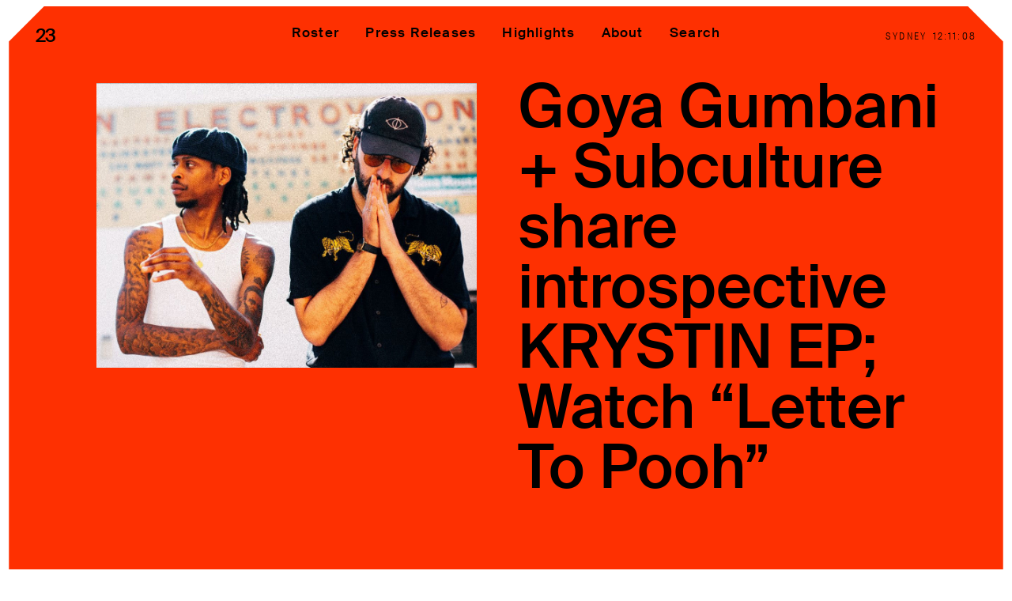

--- FILE ---
content_type: text/html; charset=UTF-8
request_url: https://twntythree.com/goya-gumbani-subculture-share-introspective-krystin-ep-watch-letter-to-pooh/
body_size: 10295
content:
<!-- Site by https://lpip.com.au 11111-->
<!DOCTYPE html>
<html lang="en">
<head>
<meta charset="utf-8" />
<meta name="viewport" content="width=device-width, initial-scale=1, maximum-scale=1">
<title>twnty three Goya Gumbani + Subculture share introspective KRYSTIN EP; Watch &quot;Letter To Pooh&quot; - twnty three</title>
<meta name="description" content="twntythree">

<meta name='robots' content='index, follow, max-image-preview:large, max-snippet:-1, max-video-preview:-1' />

	<!-- This site is optimized with the Yoast SEO plugin v26.7 - https://yoast.com/wordpress/plugins/seo/ -->
	<link rel="canonical" href="https://twntythree.com/goya-gumbani-subculture-share-introspective-krystin-ep-watch-letter-to-pooh/" />
	<meta property="og:locale" content="en_US" />
	<meta property="og:type" content="article" />
	<meta property="og:title" content="Goya Gumbani + Subculture share introspective KRYSTIN EP; Watch &quot;Letter To Pooh&quot; - twnty three" />
	<meta property="og:description" content="UK producer,&nbsp;Subculture,&nbsp;and&nbsp;London-via-Brooklyn rapper,&nbsp;Goya Gumbani,&nbsp;today share their&nbsp;KRYSTIN&nbsp;EP,&nbsp;a hazy, evocative soul-and-jazz-flickered hip hop project,&nbsp;via Twisted Hearts Records &amp; GGWav Records. Listen&nbsp;HERE&nbsp;and watch the &#8220;Letter to Pooh&#8221; video&nbsp;HERE. The&nbsp;KRYSTIN EP&nbsp;is introspective and meditative: hip hop, but free-form and unreconstructed, taking you out of the club and into some low-lit corner deep in the subconscious. On “Letter to Pooh”,&nbsp;Subculture&nbsp;&amp;&nbsp;Gumbani&nbsp;once [&hellip;]" />
	<meta property="og:url" content="https://twntythree.com/goya-gumbani-subculture-share-introspective-krystin-ep-watch-letter-to-pooh/" />
	<meta property="og:site_name" content="twnty three" />
	<meta property="article:publisher" content="https://www.facebook.com/twntythree/" />
	<meta property="article:published_time" content="2021-10-28T20:46:00+00:00" />
	<meta property="article:modified_time" content="2022-07-03T07:57:08+00:00" />
	<meta property="og:image" content="https://twntythree.com/wp-content/uploads/2021/11/unnamed-aspect-ratio-640-480.jpg" />
	<meta property="og:image:width" content="1067" />
	<meta property="og:image:height" content="800" />
	<meta property="og:image:type" content="image/jpeg" />
	<meta name="author" content="twntythree" />
	<meta name="twitter:card" content="summary_large_image" />
	<meta name="twitter:creator" content="@twntythreemusic" />
	<meta name="twitter:site" content="@twntythreemusic" />
	<meta name="twitter:label1" content="Written by" />
	<meta name="twitter:data1" content="twntythree" />
	<meta name="twitter:label2" content="Est. reading time" />
	<meta name="twitter:data2" content="4 minutes" />
	<script type="application/ld+json" class="yoast-schema-graph">{"@context":"https://schema.org","@graph":[{"@type":"Article","@id":"https://twntythree.com/goya-gumbani-subculture-share-introspective-krystin-ep-watch-letter-to-pooh/#article","isPartOf":{"@id":"https://twntythree.com/goya-gumbani-subculture-share-introspective-krystin-ep-watch-letter-to-pooh/"},"author":{"name":"twntythree","@id":"https://twntythree.com/#/schema/person/427f43ebd3c94d93134f4a8d177ab732"},"headline":"Goya Gumbani + Subculture share introspective KRYSTIN EP; Watch &#8220;Letter To Pooh&#8221;","datePublished":"2021-10-28T20:46:00+00:00","dateModified":"2022-07-03T07:57:08+00:00","mainEntityOfPage":{"@id":"https://twntythree.com/goya-gumbani-subculture-share-introspective-krystin-ep-watch-letter-to-pooh/"},"wordCount":714,"commentCount":0,"publisher":{"@id":"https://twntythree.com/#organization"},"image":{"@id":"https://twntythree.com/goya-gumbani-subculture-share-introspective-krystin-ep-watch-letter-to-pooh/#primaryimage"},"thumbnailUrl":"https://twntythree.com/wp-content/uploads/2021/11/unnamed-aspect-ratio-640-480.jpg","inLanguage":"en-US","potentialAction":[{"@type":"CommentAction","name":"Comment","target":["https://twntythree.com/goya-gumbani-subculture-share-introspective-krystin-ep-watch-letter-to-pooh/#respond"]}]},{"@type":"WebPage","@id":"https://twntythree.com/goya-gumbani-subculture-share-introspective-krystin-ep-watch-letter-to-pooh/","url":"https://twntythree.com/goya-gumbani-subculture-share-introspective-krystin-ep-watch-letter-to-pooh/","name":"Goya Gumbani + Subculture share introspective KRYSTIN EP; Watch \"Letter To Pooh\" - twnty three","isPartOf":{"@id":"https://twntythree.com/#website"},"primaryImageOfPage":{"@id":"https://twntythree.com/goya-gumbani-subculture-share-introspective-krystin-ep-watch-letter-to-pooh/#primaryimage"},"image":{"@id":"https://twntythree.com/goya-gumbani-subculture-share-introspective-krystin-ep-watch-letter-to-pooh/#primaryimage"},"thumbnailUrl":"https://twntythree.com/wp-content/uploads/2021/11/unnamed-aspect-ratio-640-480.jpg","datePublished":"2021-10-28T20:46:00+00:00","dateModified":"2022-07-03T07:57:08+00:00","breadcrumb":{"@id":"https://twntythree.com/goya-gumbani-subculture-share-introspective-krystin-ep-watch-letter-to-pooh/#breadcrumb"},"inLanguage":"en-US","potentialAction":[{"@type":"ReadAction","target":["https://twntythree.com/goya-gumbani-subculture-share-introspective-krystin-ep-watch-letter-to-pooh/"]}]},{"@type":"ImageObject","inLanguage":"en-US","@id":"https://twntythree.com/goya-gumbani-subculture-share-introspective-krystin-ep-watch-letter-to-pooh/#primaryimage","url":"https://twntythree.com/wp-content/uploads/2021/11/unnamed-aspect-ratio-640-480.jpg","contentUrl":"https://twntythree.com/wp-content/uploads/2021/11/unnamed-aspect-ratio-640-480.jpg","width":1067,"height":800},{"@type":"BreadcrumbList","@id":"https://twntythree.com/goya-gumbani-subculture-share-introspective-krystin-ep-watch-letter-to-pooh/#breadcrumb","itemListElement":[{"@type":"ListItem","position":1,"name":"Home","item":"https://twntythree.com/"},{"@type":"ListItem","position":2,"name":"Press Releases","item":"https://twntythree.com/press-releases/"},{"@type":"ListItem","position":3,"name":"Goya Gumbani + Subculture share introspective KRYSTIN EP; Watch &#8220;Letter To Pooh&#8221;"}]},{"@type":"WebSite","@id":"https://twntythree.com/#website","url":"https://twntythree.com/","name":"23","description":"twntythree","publisher":{"@id":"https://twntythree.com/#organization"},"potentialAction":[{"@type":"SearchAction","target":{"@type":"EntryPoint","urlTemplate":"https://twntythree.com/?s={search_term_string}"},"query-input":{"@type":"PropertyValueSpecification","valueRequired":true,"valueName":"search_term_string"}}],"inLanguage":"en-US"},{"@type":"Organization","@id":"https://twntythree.com/#organization","name":"23","url":"https://twntythree.com/","logo":{"@type":"ImageObject","inLanguage":"en-US","@id":"https://twntythree.com/#/schema/logo/image/","url":"https://twntythree.com/wp-content/uploads/2023/03/logo.jpg","contentUrl":"https://twntythree.com/wp-content/uploads/2023/03/logo.jpg","width":1000,"height":1000,"caption":"23"},"image":{"@id":"https://twntythree.com/#/schema/logo/image/"},"sameAs":["https://www.facebook.com/twntythree/","https://x.com/twntythreemusic","https://www.instagram.com/twntythreemusic/","https://open.spotify.com/playlist/6EYhwdjfbKkGEiyCknbRki"]},{"@type":"Person","@id":"https://twntythree.com/#/schema/person/427f43ebd3c94d93134f4a8d177ab732","name":"twntythree","image":{"@type":"ImageObject","inLanguage":"en-US","@id":"https://twntythree.com/#/schema/person/image/","url":"https://secure.gravatar.com/avatar/54064c3785109d5699d3e15e52ef1e8ccc3dd2e8ba674142166980babcd6c973?s=96&d=mm&r=g","contentUrl":"https://secure.gravatar.com/avatar/54064c3785109d5699d3e15e52ef1e8ccc3dd2e8ba674142166980babcd6c973?s=96&d=mm&r=g","caption":"twntythree"},"url":"https://twntythree.com/author/twntythree/"}]}</script>
	<!-- / Yoast SEO plugin. -->


<style id='wp-img-auto-sizes-contain-inline-css' type='text/css'>
img:is([sizes=auto i],[sizes^="auto," i]){contain-intrinsic-size:3000px 1500px}
/*# sourceURL=wp-img-auto-sizes-contain-inline-css */
</style>
<style id='classic-theme-styles-inline-css' type='text/css'>
/*! This file is auto-generated */
.wp-block-button__link{color:#fff;background-color:#32373c;border-radius:9999px;box-shadow:none;text-decoration:none;padding:calc(.667em + 2px) calc(1.333em + 2px);font-size:1.125em}.wp-block-file__button{background:#32373c;color:#fff;text-decoration:none}
/*# sourceURL=/wp-includes/css/classic-themes.min.css */
</style>
<!-- <link rel='stylesheet' id='style-css' href='https://twntythree.com/wp-content/themes/twntythree/dist/style.css?1741181181' type='text/css' media='all' /> -->
<!-- <link rel='stylesheet' id='wp-block-paragraph-css' href='https://twntythree.com/wp-includes/blocks/paragraph/style.min.css?ver=6.9' type='text/css' media='all' /> -->
<link rel="stylesheet" type="text/css" href="//twntythree.com/wp-content/cache/wpfc-minified/kb3m8cl8/dg2b8.css" media="all"/>
<link rel="icon" href="https://twntythree.com/wp-content/uploads/2023/04/cropped-black-logo-32x32.jpg" sizes="32x32" />
<link rel="icon" href="https://twntythree.com/wp-content/uploads/2023/04/cropped-black-logo-192x192.jpg" sizes="192x192" />
<link rel="apple-touch-icon" href="https://twntythree.com/wp-content/uploads/2023/04/cropped-black-logo-180x180.jpg" />
<meta name="msapplication-TileImage" content="https://twntythree.com/wp-content/uploads/2023/04/cropped-black-logo-270x270.jpg" />
<style id='wp-block-image-inline-css' type='text/css'>
.wp-block-image>a,.wp-block-image>figure>a{display:inline-block}.wp-block-image img{box-sizing:border-box;height:auto;max-width:100%;vertical-align:bottom}@media not (prefers-reduced-motion){.wp-block-image img.hide{visibility:hidden}.wp-block-image img.show{animation:show-content-image .4s}}.wp-block-image[style*=border-radius] img,.wp-block-image[style*=border-radius]>a{border-radius:inherit}.wp-block-image.has-custom-border img{box-sizing:border-box}.wp-block-image.aligncenter{text-align:center}.wp-block-image.alignfull>a,.wp-block-image.alignwide>a{width:100%}.wp-block-image.alignfull img,.wp-block-image.alignwide img{height:auto;width:100%}.wp-block-image .aligncenter,.wp-block-image .alignleft,.wp-block-image .alignright,.wp-block-image.aligncenter,.wp-block-image.alignleft,.wp-block-image.alignright{display:table}.wp-block-image .aligncenter>figcaption,.wp-block-image .alignleft>figcaption,.wp-block-image .alignright>figcaption,.wp-block-image.aligncenter>figcaption,.wp-block-image.alignleft>figcaption,.wp-block-image.alignright>figcaption{caption-side:bottom;display:table-caption}.wp-block-image .alignleft{float:left;margin:.5em 1em .5em 0}.wp-block-image .alignright{float:right;margin:.5em 0 .5em 1em}.wp-block-image .aligncenter{margin-left:auto;margin-right:auto}.wp-block-image :where(figcaption){margin-bottom:1em;margin-top:.5em}.wp-block-image.is-style-circle-mask img{border-radius:9999px}@supports ((-webkit-mask-image:none) or (mask-image:none)) or (-webkit-mask-image:none){.wp-block-image.is-style-circle-mask img{border-radius:0;-webkit-mask-image:url('data:image/svg+xml;utf8,<svg viewBox="0 0 100 100" xmlns="http://www.w3.org/2000/svg"><circle cx="50" cy="50" r="50"/></svg>');mask-image:url('data:image/svg+xml;utf8,<svg viewBox="0 0 100 100" xmlns="http://www.w3.org/2000/svg"><circle cx="50" cy="50" r="50"/></svg>');mask-mode:alpha;-webkit-mask-position:center;mask-position:center;-webkit-mask-repeat:no-repeat;mask-repeat:no-repeat;-webkit-mask-size:contain;mask-size:contain}}:root :where(.wp-block-image.is-style-rounded img,.wp-block-image .is-style-rounded img){border-radius:9999px}.wp-block-image figure{margin:0}.wp-lightbox-container{display:flex;flex-direction:column;position:relative}.wp-lightbox-container img{cursor:zoom-in}.wp-lightbox-container img:hover+button{opacity:1}.wp-lightbox-container button{align-items:center;backdrop-filter:blur(16px) saturate(180%);background-color:#5a5a5a40;border:none;border-radius:4px;cursor:zoom-in;display:flex;height:20px;justify-content:center;opacity:0;padding:0;position:absolute;right:16px;text-align:center;top:16px;width:20px;z-index:100}@media not (prefers-reduced-motion){.wp-lightbox-container button{transition:opacity .2s ease}}.wp-lightbox-container button:focus-visible{outline:3px auto #5a5a5a40;outline:3px auto -webkit-focus-ring-color;outline-offset:3px}.wp-lightbox-container button:hover{cursor:pointer;opacity:1}.wp-lightbox-container button:focus{opacity:1}.wp-lightbox-container button:focus,.wp-lightbox-container button:hover,.wp-lightbox-container button:not(:hover):not(:active):not(.has-background){background-color:#5a5a5a40;border:none}.wp-lightbox-overlay{box-sizing:border-box;cursor:zoom-out;height:100vh;left:0;overflow:hidden;position:fixed;top:0;visibility:hidden;width:100%;z-index:100000}.wp-lightbox-overlay .close-button{align-items:center;cursor:pointer;display:flex;justify-content:center;min-height:40px;min-width:40px;padding:0;position:absolute;right:calc(env(safe-area-inset-right) + 16px);top:calc(env(safe-area-inset-top) + 16px);z-index:5000000}.wp-lightbox-overlay .close-button:focus,.wp-lightbox-overlay .close-button:hover,.wp-lightbox-overlay .close-button:not(:hover):not(:active):not(.has-background){background:none;border:none}.wp-lightbox-overlay .lightbox-image-container{height:var(--wp--lightbox-container-height);left:50%;overflow:hidden;position:absolute;top:50%;transform:translate(-50%,-50%);transform-origin:top left;width:var(--wp--lightbox-container-width);z-index:9999999999}.wp-lightbox-overlay .wp-block-image{align-items:center;box-sizing:border-box;display:flex;height:100%;justify-content:center;margin:0;position:relative;transform-origin:0 0;width:100%;z-index:3000000}.wp-lightbox-overlay .wp-block-image img{height:var(--wp--lightbox-image-height);min-height:var(--wp--lightbox-image-height);min-width:var(--wp--lightbox-image-width);width:var(--wp--lightbox-image-width)}.wp-lightbox-overlay .wp-block-image figcaption{display:none}.wp-lightbox-overlay button{background:none;border:none}.wp-lightbox-overlay .scrim{background-color:#fff;height:100%;opacity:.9;position:absolute;width:100%;z-index:2000000}.wp-lightbox-overlay.active{visibility:visible}@media not (prefers-reduced-motion){.wp-lightbox-overlay.active{animation:turn-on-visibility .25s both}.wp-lightbox-overlay.active img{animation:turn-on-visibility .35s both}.wp-lightbox-overlay.show-closing-animation:not(.active){animation:turn-off-visibility .35s both}.wp-lightbox-overlay.show-closing-animation:not(.active) img{animation:turn-off-visibility .25s both}.wp-lightbox-overlay.zoom.active{animation:none;opacity:1;visibility:visible}.wp-lightbox-overlay.zoom.active .lightbox-image-container{animation:lightbox-zoom-in .4s}.wp-lightbox-overlay.zoom.active .lightbox-image-container img{animation:none}.wp-lightbox-overlay.zoom.active .scrim{animation:turn-on-visibility .4s forwards}.wp-lightbox-overlay.zoom.show-closing-animation:not(.active){animation:none}.wp-lightbox-overlay.zoom.show-closing-animation:not(.active) .lightbox-image-container{animation:lightbox-zoom-out .4s}.wp-lightbox-overlay.zoom.show-closing-animation:not(.active) .lightbox-image-container img{animation:none}.wp-lightbox-overlay.zoom.show-closing-animation:not(.active) .scrim{animation:turn-off-visibility .4s forwards}}@keyframes show-content-image{0%{visibility:hidden}99%{visibility:hidden}to{visibility:visible}}@keyframes turn-on-visibility{0%{opacity:0}to{opacity:1}}@keyframes turn-off-visibility{0%{opacity:1;visibility:visible}99%{opacity:0;visibility:visible}to{opacity:0;visibility:hidden}}@keyframes lightbox-zoom-in{0%{transform:translate(calc((-100vw + var(--wp--lightbox-scrollbar-width))/2 + var(--wp--lightbox-initial-left-position)),calc(-50vh + var(--wp--lightbox-initial-top-position))) scale(var(--wp--lightbox-scale))}to{transform:translate(-50%,-50%) scale(1)}}@keyframes lightbox-zoom-out{0%{transform:translate(-50%,-50%) scale(1);visibility:visible}99%{visibility:visible}to{transform:translate(calc((-100vw + var(--wp--lightbox-scrollbar-width))/2 + var(--wp--lightbox-initial-left-position)),calc(-50vh + var(--wp--lightbox-initial-top-position))) scale(var(--wp--lightbox-scale));visibility:hidden}}
/*# sourceURL=https://twntythree.com/wp-includes/blocks/image/style.min.css */
</style>
<style id='global-styles-inline-css' type='text/css'>
:root{--wp--preset--aspect-ratio--square: 1;--wp--preset--aspect-ratio--4-3: 4/3;--wp--preset--aspect-ratio--3-4: 3/4;--wp--preset--aspect-ratio--3-2: 3/2;--wp--preset--aspect-ratio--2-3: 2/3;--wp--preset--aspect-ratio--16-9: 16/9;--wp--preset--aspect-ratio--9-16: 9/16;--wp--preset--color--black: #000000;--wp--preset--color--cyan-bluish-gray: #abb8c3;--wp--preset--color--white: #ffffff;--wp--preset--color--pale-pink: #f78da7;--wp--preset--color--vivid-red: #cf2e2e;--wp--preset--color--luminous-vivid-orange: #ff6900;--wp--preset--color--luminous-vivid-amber: #fcb900;--wp--preset--color--light-green-cyan: #7bdcb5;--wp--preset--color--vivid-green-cyan: #00d084;--wp--preset--color--pale-cyan-blue: #8ed1fc;--wp--preset--color--vivid-cyan-blue: #0693e3;--wp--preset--color--vivid-purple: #9b51e0;--wp--preset--gradient--vivid-cyan-blue-to-vivid-purple: linear-gradient(135deg,rgb(6,147,227) 0%,rgb(155,81,224) 100%);--wp--preset--gradient--light-green-cyan-to-vivid-green-cyan: linear-gradient(135deg,rgb(122,220,180) 0%,rgb(0,208,130) 100%);--wp--preset--gradient--luminous-vivid-amber-to-luminous-vivid-orange: linear-gradient(135deg,rgb(252,185,0) 0%,rgb(255,105,0) 100%);--wp--preset--gradient--luminous-vivid-orange-to-vivid-red: linear-gradient(135deg,rgb(255,105,0) 0%,rgb(207,46,46) 100%);--wp--preset--gradient--very-light-gray-to-cyan-bluish-gray: linear-gradient(135deg,rgb(238,238,238) 0%,rgb(169,184,195) 100%);--wp--preset--gradient--cool-to-warm-spectrum: linear-gradient(135deg,rgb(74,234,220) 0%,rgb(151,120,209) 20%,rgb(207,42,186) 40%,rgb(238,44,130) 60%,rgb(251,105,98) 80%,rgb(254,248,76) 100%);--wp--preset--gradient--blush-light-purple: linear-gradient(135deg,rgb(255,206,236) 0%,rgb(152,150,240) 100%);--wp--preset--gradient--blush-bordeaux: linear-gradient(135deg,rgb(254,205,165) 0%,rgb(254,45,45) 50%,rgb(107,0,62) 100%);--wp--preset--gradient--luminous-dusk: linear-gradient(135deg,rgb(255,203,112) 0%,rgb(199,81,192) 50%,rgb(65,88,208) 100%);--wp--preset--gradient--pale-ocean: linear-gradient(135deg,rgb(255,245,203) 0%,rgb(182,227,212) 50%,rgb(51,167,181) 100%);--wp--preset--gradient--electric-grass: linear-gradient(135deg,rgb(202,248,128) 0%,rgb(113,206,126) 100%);--wp--preset--gradient--midnight: linear-gradient(135deg,rgb(2,3,129) 0%,rgb(40,116,252) 100%);--wp--preset--font-size--small: 13px;--wp--preset--font-size--medium: 20px;--wp--preset--font-size--large: 36px;--wp--preset--font-size--x-large: 42px;--wp--preset--spacing--20: 0.44rem;--wp--preset--spacing--30: 0.67rem;--wp--preset--spacing--40: 1rem;--wp--preset--spacing--50: 1.5rem;--wp--preset--spacing--60: 2.25rem;--wp--preset--spacing--70: 3.38rem;--wp--preset--spacing--80: 5.06rem;--wp--preset--shadow--natural: 6px 6px 9px rgba(0, 0, 0, 0.2);--wp--preset--shadow--deep: 12px 12px 50px rgba(0, 0, 0, 0.4);--wp--preset--shadow--sharp: 6px 6px 0px rgba(0, 0, 0, 0.2);--wp--preset--shadow--outlined: 6px 6px 0px -3px rgb(255, 255, 255), 6px 6px rgb(0, 0, 0);--wp--preset--shadow--crisp: 6px 6px 0px rgb(0, 0, 0);}:where(.is-layout-flex){gap: 0.5em;}:where(.is-layout-grid){gap: 0.5em;}body .is-layout-flex{display: flex;}.is-layout-flex{flex-wrap: wrap;align-items: center;}.is-layout-flex > :is(*, div){margin: 0;}body .is-layout-grid{display: grid;}.is-layout-grid > :is(*, div){margin: 0;}:where(.wp-block-columns.is-layout-flex){gap: 2em;}:where(.wp-block-columns.is-layout-grid){gap: 2em;}:where(.wp-block-post-template.is-layout-flex){gap: 1.25em;}:where(.wp-block-post-template.is-layout-grid){gap: 1.25em;}.has-black-color{color: var(--wp--preset--color--black) !important;}.has-cyan-bluish-gray-color{color: var(--wp--preset--color--cyan-bluish-gray) !important;}.has-white-color{color: var(--wp--preset--color--white) !important;}.has-pale-pink-color{color: var(--wp--preset--color--pale-pink) !important;}.has-vivid-red-color{color: var(--wp--preset--color--vivid-red) !important;}.has-luminous-vivid-orange-color{color: var(--wp--preset--color--luminous-vivid-orange) !important;}.has-luminous-vivid-amber-color{color: var(--wp--preset--color--luminous-vivid-amber) !important;}.has-light-green-cyan-color{color: var(--wp--preset--color--light-green-cyan) !important;}.has-vivid-green-cyan-color{color: var(--wp--preset--color--vivid-green-cyan) !important;}.has-pale-cyan-blue-color{color: var(--wp--preset--color--pale-cyan-blue) !important;}.has-vivid-cyan-blue-color{color: var(--wp--preset--color--vivid-cyan-blue) !important;}.has-vivid-purple-color{color: var(--wp--preset--color--vivid-purple) !important;}.has-black-background-color{background-color: var(--wp--preset--color--black) !important;}.has-cyan-bluish-gray-background-color{background-color: var(--wp--preset--color--cyan-bluish-gray) !important;}.has-white-background-color{background-color: var(--wp--preset--color--white) !important;}.has-pale-pink-background-color{background-color: var(--wp--preset--color--pale-pink) !important;}.has-vivid-red-background-color{background-color: var(--wp--preset--color--vivid-red) !important;}.has-luminous-vivid-orange-background-color{background-color: var(--wp--preset--color--luminous-vivid-orange) !important;}.has-luminous-vivid-amber-background-color{background-color: var(--wp--preset--color--luminous-vivid-amber) !important;}.has-light-green-cyan-background-color{background-color: var(--wp--preset--color--light-green-cyan) !important;}.has-vivid-green-cyan-background-color{background-color: var(--wp--preset--color--vivid-green-cyan) !important;}.has-pale-cyan-blue-background-color{background-color: var(--wp--preset--color--pale-cyan-blue) !important;}.has-vivid-cyan-blue-background-color{background-color: var(--wp--preset--color--vivid-cyan-blue) !important;}.has-vivid-purple-background-color{background-color: var(--wp--preset--color--vivid-purple) !important;}.has-black-border-color{border-color: var(--wp--preset--color--black) !important;}.has-cyan-bluish-gray-border-color{border-color: var(--wp--preset--color--cyan-bluish-gray) !important;}.has-white-border-color{border-color: var(--wp--preset--color--white) !important;}.has-pale-pink-border-color{border-color: var(--wp--preset--color--pale-pink) !important;}.has-vivid-red-border-color{border-color: var(--wp--preset--color--vivid-red) !important;}.has-luminous-vivid-orange-border-color{border-color: var(--wp--preset--color--luminous-vivid-orange) !important;}.has-luminous-vivid-amber-border-color{border-color: var(--wp--preset--color--luminous-vivid-amber) !important;}.has-light-green-cyan-border-color{border-color: var(--wp--preset--color--light-green-cyan) !important;}.has-vivid-green-cyan-border-color{border-color: var(--wp--preset--color--vivid-green-cyan) !important;}.has-pale-cyan-blue-border-color{border-color: var(--wp--preset--color--pale-cyan-blue) !important;}.has-vivid-cyan-blue-border-color{border-color: var(--wp--preset--color--vivid-cyan-blue) !important;}.has-vivid-purple-border-color{border-color: var(--wp--preset--color--vivid-purple) !important;}.has-vivid-cyan-blue-to-vivid-purple-gradient-background{background: var(--wp--preset--gradient--vivid-cyan-blue-to-vivid-purple) !important;}.has-light-green-cyan-to-vivid-green-cyan-gradient-background{background: var(--wp--preset--gradient--light-green-cyan-to-vivid-green-cyan) !important;}.has-luminous-vivid-amber-to-luminous-vivid-orange-gradient-background{background: var(--wp--preset--gradient--luminous-vivid-amber-to-luminous-vivid-orange) !important;}.has-luminous-vivid-orange-to-vivid-red-gradient-background{background: var(--wp--preset--gradient--luminous-vivid-orange-to-vivid-red) !important;}.has-very-light-gray-to-cyan-bluish-gray-gradient-background{background: var(--wp--preset--gradient--very-light-gray-to-cyan-bluish-gray) !important;}.has-cool-to-warm-spectrum-gradient-background{background: var(--wp--preset--gradient--cool-to-warm-spectrum) !important;}.has-blush-light-purple-gradient-background{background: var(--wp--preset--gradient--blush-light-purple) !important;}.has-blush-bordeaux-gradient-background{background: var(--wp--preset--gradient--blush-bordeaux) !important;}.has-luminous-dusk-gradient-background{background: var(--wp--preset--gradient--luminous-dusk) !important;}.has-pale-ocean-gradient-background{background: var(--wp--preset--gradient--pale-ocean) !important;}.has-electric-grass-gradient-background{background: var(--wp--preset--gradient--electric-grass) !important;}.has-midnight-gradient-background{background: var(--wp--preset--gradient--midnight) !important;}.has-small-font-size{font-size: var(--wp--preset--font-size--small) !important;}.has-medium-font-size{font-size: var(--wp--preset--font-size--medium) !important;}.has-large-font-size{font-size: var(--wp--preset--font-size--large) !important;}.has-x-large-font-size{font-size: var(--wp--preset--font-size--x-large) !important;}
/*# sourceURL=global-styles-inline-css */
</style>
</head>
<body class="wp-singular post-template-default single single-post postid-6992 single-format-standard wp-theme-twntythree">
<header id="header" class="locked">
  <div class="inner">
    <div class="container-fluid">
      <div class="row middle-xs">

        <div class="col-xs-6">
          <a href="https://twntythree.com" class="logo">23</a>
        </div>

        <div class="col-xs-6 nav-toggle-container">
          <a id="nav-toggle" href="#" class="nav-toggle font-size-md">Menu</a>
          <div class="clock-container">
            <div class="clock-location" data-location="sydney">Sydney</div>
            <div class="clock-time">00:00:00</div>
          </div>
        </div>

      </div>
    </div>

    <nav id="nav" class="nav">
      <div class="inner">
        <div class="container-fluid center-sm">
          <div class="row">
            <div class="col-xs-12">
              <div class="menu-header-menu-container"><ul id="menu-header-menu" class="menu"><li id="menu-item-15137" class="menu-item menu-item-type-post_type_archive menu-item-object-talent menu-item-15137"><a href="https://twntythree.com/roster/">Roster</a></li>
<li id="menu-item-28" class="menu-item menu-item-type-post_type menu-item-object-page current_page_parent menu-item-28"><a href="https://twntythree.com/press-releases/">Press Releases</a></li>
<li id="menu-item-15138" class="menu-item menu-item-type-post_type_archive menu-item-object-highlight menu-item-15138"><a href="https://twntythree.com/highlights/">Highlights</a></li>
<li id="menu-item-30" class="menu-item menu-item-type-post_type menu-item-object-page menu-item-30"><a href="https://twntythree.com/about/">About</a></li>
<li id="menu-item-15225" class="search-toggle menu-item menu-item-type-custom menu-item-object-custom menu-item-15225"><a href="/?s=">Search</a></li>
</ul></div>            </div>
          </div>
        </div>
      </div>
     
      <div id="search-menu">
        <form role="search" method="get" id="searchform" class="searchform" action="/?s=Search">
          <input type="input" class="this" value="" name="s" id="s" placeholder="Search" tabindex="1">
          <input type="submit" id="searchsubmit" value="Search" class="search">

          <div id="search-close" class="close">
              <svg id="Layer_1" data-name="Layer 1" xmlns="http://www.w3.org/2000/svg" width="13.44" height="13.44" viewBox="0 0 13.44 13.44">
                <line x1=".35" y1="13.08" x2="13.08" y2=".35" fill="none" stroke="#000000" stroke-miterlimit="10"/>
                <line x1=".35" y1=".35" x2="13.08" y2="13.08" fill="none" stroke="#000000" stroke-miterlimit="10"/>
              </svg>
          </div>
        </form>
      </div>
      <div class="hide-desktop nav-footer">
          <p>23 is an independent music PR and management firm.<br />
Based on Gadigal Land/Sydney and in New York City.<br />
&copy; TWNTY THREE PR PTY LTD &copy; 23 PR INC. </p>
        </div>
    </nav>
   
  </div>
</header>
<main>
  <div class="main-inner">      <section class="post relative">
    <div class="container-fluid intro" data-padding-bottom="medium">
        <div class="bg-color"><div class="inner"></div></div>
        <div class="row" data-padding-top="small" data-padding-bottom="large">
            <div class="col-xs-12 col-sm-6 feature-img">
                              <img src="https://twntythree.com/wp-content/uploads/2021/11/unnamed-aspect-ratio-640-480.jpg"/>
                          </div>
            <div class="col-xs-12 col-sm-6 font-size-xl title">
              <h1>Goya Gumbani + Subculture share introspective KRYSTIN EP; Watch &#8220;Letter To Pooh&#8221;</h1>
              <div class="photo-credit"></div>
            </div>
        </div>
        <div class="row">
          <div class="col-xs-12 col-sm-6 left_column">
            <div class="date">October 29 2021</div>
              <div class="left_content_1">
                                                                                </div>
                            <div class="left_content_2 font-size-lg">
                              </div>
              <div class="left_content_3 font-size-lg">
                              </div>
            </div>
            <div class="col-xs-12 col-sm-6 font-size-lg right_column">
                          <div class="the-content">
                
<div class="wp-block-image"><figure class="aligncenter size-large"><img fetchpriority="high" decoding="async" width="1024" height="683" src="https://twntythree.com/wp-content/uploads/2021/11/unnamed-1024x683.jpg" alt="" class="wp-image-6993" /><figcaption>Photo by&nbsp;Harvey Williams-Fairley</figcaption></figure></div>



<p>UK producer,&nbsp;<strong>Subculture,</strong>&nbsp;and&nbsp;London-via-Brooklyn rapper,&nbsp;<strong>Goya Gumbani,</strong>&nbsp;today share their&nbsp;<em><strong>KRYSTIN</strong></em>&nbsp;<strong>EP,&nbsp;</strong>a hazy, evocative soul-and-jazz-flickered hip hop project<strong>,</strong>&nbsp;via Twisted Hearts Records &amp; GGWav Records. Listen&nbsp;<a href="https://twntythree.us11.list-manage.com/track/click?u=b711afdcd18faf303fbecbc56&amp;id=47c3bae802&amp;e=0346991d24" target="_blank" rel="noreferrer noopener"><u>HERE</u></a>&nbsp;and watch the &#8220;Letter to Pooh&#8221; video&nbsp;<a href="https://twntythree.us11.list-manage.com/track/click?u=b711afdcd18faf303fbecbc56&amp;id=8f7c85c2ff&amp;e=0346991d24" target="_blank" rel="noreferrer noopener"><u>HERE</u>.</a></p>



<div class="wp-block-image"><figure class="aligncenter"><a href="https://twntythree.us11.list-manage.com/track/click?u=b711afdcd18faf303fbecbc56&amp;id=5bf1256a82&amp;e=0346991d24" target="_blank" rel="noreferrer noopener"><img decoding="async" src="https://twntythree.com/wp-content/uploads/2021/11/img_6180522971d64.gif" alt="" /></a></figure></div>



<p>The<em>&nbsp;KRYSTIN EP</em>&nbsp;is introspective and meditative: hip hop, but free-form and unreconstructed, taking you out of the club and into some low-lit corner deep in the subconscious. On “Letter to Pooh”,&nbsp;<strong>Subculture</strong>&nbsp;<strong>&amp;</strong>&nbsp;<strong>Gumbani</strong>&nbsp;once again strike upon a brilliant producer-rapper connection, Goya’s mellow&nbsp;flow and bars&nbsp;ruminating on a haunted past, while Subculture’s always subtle production&nbsp;with its wavering chords, stuttering, spectral background vocals, mournful trumpet licks and cryptic samples&nbsp;float&nbsp;in and out of the mix.<br><br>Created only a couple of months after the passing of his sister,&nbsp;<strong>Gumbani</strong>&nbsp;reflects on the&nbsp;<em>KRYSTIN</em>&nbsp;project:&nbsp;<em>“Working on this project I went through a transition of making tracks to making songs and I felt like I could be a lot more experimental. After the passing of my sister I felt like there were no bounds of limitations that I’d put on myself creatively. It was a whirlwind of grief at the time with the loss of many things in my life and it was a big awakening at that time with a lot of new things happening. Trying to understand my emotions. I didn’t know if I was coming or going, but the music was an outlet”.</em><br><br>Over years of touring, songwriting and DJing, the Haifa-born, London-raised&nbsp;<strong>Subculture</strong>&nbsp;(a.k.a. Edan Feldman-Vazan) has honed a penchant for marrying organic, soulful instrumentation with pulsing rhythms and forward-thinking synths and samples, always searching for points of connection between seemingly disparate genres. With this fluid approach and his ability to seamlessly maneuver between styles, the result is distinct: a collage-style of production that sounds as though you’re flicking through a box of dusty LPs in real-time, picking up a bit of hip hop here, some jazz there, psychedelic electronics and a little bit of soul too, all tinged with brushed snares, rap tempos, vinyl crackles and flourishes of global club music.<br><br>In late 2019, Subculture released his debut solo mixtape,&nbsp;<em>I DREAM OF EVERYTHING</em>, garnering praise from the likes of the&nbsp;<strong>New York Times, Fader, BBC Radio 1, The Line of Best Fit, COLORS, Jamz Supernova</strong>&nbsp;and more for its singular blend of soul, hip hop, post-punk, psych rock and jazz. Featuring collaborations with some of the UK’s most promising emerging artists, including Connie Constance, Rachel Chinouriri, Tertia May, Nayana Iz, Louis VI and more,&nbsp;<em>I DREAM OF EVERYTHING</em>&nbsp;spoke to Subculture’s communal ambitions, the product of years spent helping to foster a new generation of London artists producing experimental, psych-influenced, left-of-field electronic, jazz and R&amp;B music.&nbsp;<br><br>With their forthcoming&nbsp;<em>KRYSTIN EP</em>,&nbsp;<strong>Subculture&nbsp;</strong>now brings Brooklyn-raised, London-based rapper Goya Gumbani further into his ever-expanding fold. Goya has drawn acclaim from&nbsp;<strong>Pitchfork, Fader, Dazed, COLORS</strong>&nbsp;and more across a string of EPs and mixtapes, including collaborative projects with Joe Armon-Jones, Joy Orbison, among others. He was&nbsp;highlighted earlier htis year as part of&nbsp;<strong>NME’s 100 essential emerging artists for 2021</strong>&nbsp;and&nbsp;<strong>i-D’s 2021 Ones to Watch</strong>.&nbsp;<em>KRYSTIN</em>&nbsp;is the apocalyptic, jazz-infused, psychedelic hip hop meeting point for the two artists, Goya’s lyrical meditations on love, loss and learnings slinking into Subculture’s nimble productions.</p>



<p class="has-text-align-center"><em><strong>KRYSTIN</strong></em>&nbsp;EP by&nbsp;<strong>Subculture &amp; Goya Gumbani&nbsp;</strong>is out now via&nbsp;Twisted Hearts Records &amp; GGWav Records, buy/stream it&nbsp;<a href="https://twntythree.us11.list-manage.com/track/click?u=b711afdcd18faf303fbecbc56&amp;id=156305b62e&amp;e=0346991d24" target="_blank" rel="noreferrer noopener"><u>here</u>.</a><br><br><img decoding="async" height="300" src="https://twntythree.com/wp-content/uploads/2021/11/img_6180522c4f242.png" width="300"><br><br><strong>Tracklisting:</strong><br>Intro Hymn<br>Angels &amp; Fire (Feat. Tertia May)<br>Letter to Pooh<br>Valley of Def (Feat. Pearl de Luna)<br>Only Time Will Tell<br>The Little Reasons (Feat. Pearl de Luna)<br>Fish Out of Water</p>



<p class="has-text-align-center">Stay connected with&nbsp;<strong>Goya Gumbani</strong>:<br><a href="https://twntythree.us11.list-manage.com/track/click?u=b711afdcd18faf303fbecbc56&amp;id=99e43715df&amp;e=0346991d24" target="_blank" rel="noreferrer noopener">Instagram</a>&nbsp;|&nbsp;<a href="https://twntythree.us11.list-manage.com/track/click?u=b711afdcd18faf303fbecbc56&amp;id=d21fa59f72&amp;e=0346991d24" target="_blank" rel="noreferrer noopener">Facebook</a>&nbsp;|&nbsp;<a href="https://twntythree.us11.list-manage.com/track/click?u=b711afdcd18faf303fbecbc56&amp;id=a61e195a46&amp;e=0346991d24" target="_blank" rel="noreferrer noopener">YouTube</a>&nbsp;|&nbsp;<a href="https://twntythree.us11.list-manage.com/track/click?u=b711afdcd18faf303fbecbc56&amp;id=ff10d3f914&amp;e=0346991d24" target="_blank" rel="noreferrer noopener">Soundcloud</a>&nbsp;|&nbsp;<a href="https://twntythree.us11.list-manage.com/track/click?u=b711afdcd18faf303fbecbc56&amp;id=2752263ee5&amp;e=0346991d24" target="_blank" rel="noreferrer noopener">Bandcamp</a><br><br>Stay connected with&nbsp;<strong>Subculture</strong>:<br><a href="https://twntythree.us11.list-manage.com/track/click?u=b711afdcd18faf303fbecbc56&amp;id=650cfcb5ae&amp;e=0346991d24" target="_blank" rel="noreferrer noopener">Instagram</a>&nbsp;|&nbsp;<a href="https://twntythree.us11.list-manage.com/track/click?u=b711afdcd18faf303fbecbc56&amp;id=019a1e3e82&amp;e=0346991d24" target="_blank" rel="noreferrer noopener">T</a><a href="https://twntythree.us11.list-manage.com/track/click?u=b711afdcd18faf303fbecbc56&amp;id=11dc586aa7&amp;e=0346991d24" target="_blank" rel="noreferrer noopener">witter</a>&nbsp;|&nbsp;<a href="https://twntythree.us11.list-manage.com/track/click?u=b711afdcd18faf303fbecbc56&amp;id=6d644ac0c7&amp;e=0346991d24" target="_blank" rel="noreferrer noopener">Soundcloud</a>&nbsp;|&nbsp;<a href="https://twntythree.us11.list-manage.com/track/click?u=b711afdcd18faf303fbecbc56&amp;id=063c3474e3&amp;e=0346991d24" target="_blank" rel="noreferrer noopener">Bandcamp</a>&nbsp;|&nbsp;<a href="https://twntythree.us11.list-manage.com/track/click?u=b711afdcd18faf303fbecbc56&amp;id=e37af51aec&amp;e=0346991d24" target="_blank" rel="noreferrer noopener">Facebook</a></p>
              </div>
               
              <div class="">
                              </div>
               
            </div>
        </div>
      </div>
    </section>
  
<div class="footer-headline" data-padding-top="large" data-padding-bottom="small">
  <div class="container-fluid">
    <div class="row center-xs">
      <div class="col-xs-12">
        <h1>We share artist’s stories,<br />
we love what we do.</h1>
      </div>
    </div>
  </div>
</div>

<footer id="footer">
  <div class="container-fluid">
    <div class="row center-xs">
      <div class="col-xs-12">
        <a href="#" class="logo">
          <svg id="Logo" xmlns="http://www.w3.org/2000/svg" width="64.21" height="95.22" viewBox="0 0 64.21 95.22">
  <path d="M58.32,44.72h-.01c-1.12-.36-2.4-.65-3.85-.86l-1.97-.28h-.02l-35.01-4.13c-4.47-.66-5.54-3.69-.92-6.39,4.9-2.87,9.16-3.97,15.34-2.87l7.67,1.38c8.8,1.6,14.06-3.64,14.06-10.41,0-2.75-.18-5.4-1.42-7.75v-.02h0C47.69,5.02,37.62-.32,26.39,.01,14.11,.38,3.98,7.61,.46,17.35c-.1,.24-.18,.47-.24,.69h0c-.14,.5-.22,.96-.22,1.36,0,3.86,11.22,5.9,16.62,2.04l11.4-9.54c5.92-4.88,10.68-4.44,14.3-3.34,4.26,1.27,6.03,4.89,2.77,6.59L9.33,31.3c-4.83,2.53-9.33,5.44-9.33,10.51s4.43,11.39,17.43,11.39l38.78-4.52,1.36-.16h0c.37-.04,.78-.07,1.32-.11,1.17-.08,2.93,.3,2.74,1.92-.18,1.23-.62,2.01-3.51,2.62-.7,.17-1.49,.3-2.38,.39l-29.79,2.8c-6.51,.63-8.09,3.04-8.57,5.04-.62,2.6,.6,5.35,5.79,6.6l17.76,4.35,7.59,1.81c3.32,.82,4.47,2.07,4.29,3.68-.17,1.56-1.77,2.9-4.94,2.26l-1.01-.2c-.21-.03-.42-.07-.65-.12l-33.76-6.53c-5.14-1.13-6.72,.32-7.13,2.06-.15,.61-.15,1.48,.02,2.5h-.02c.03,.12,.06,.24,.09,.38,.31,1.55,.99,3.39,2.14,5.21,4.61,7.59,14.68,12.04,25.17,12.04,14.65,0,26.73-9.61,28.48-22.03,.04-.24,.08-.48,.1-.72v-.21l.02-.06h0c.29-4.91-4.54-8.09-11.76-6.93l-13.92,2.13c-.14,.02-.28,.04-.41,.05l-.48,.06c-1.4,.14-2.19-.41-2.26-1.08v-.05c-.04-.6,.48-1.28,1.63-1.66l3.54-1.17,20.09-6.82c3.56-1.28,5.85-3.03,6.33-5.03,.69-2.87-1.16-5.49-5.75-6.96Z" fill="#000000"/>
</svg>        </a>
      </div>
    </div>
  </div>
  <div class="container-fluid">
    <div class="row center-xs start-sm">
      <div class="col-xs-12 col-sm-6">
        <div class="inner">
          <p><p>23 is an independent music PR and management firm.<br />
Based on Gadigal Land/Sydney and in New York City.<br />
&copy; TWNTY THREE PR PTY LTD &copy; 23 PR INC. </p>
</p>
        </div>
      </div>
      <div class="col-xs-12 col-sm-6">
        <div class="inner">
          <div class="signup-form-container-22">
            <p><a id="signup-toggle-22" href="https://twntythree.us11.list-manage.com/subscribe?u=b711afdcd18faf303fbecbc56&id=64df5cca40">Join Mailing List</a></p>
            <form id="signup-form-22" class="validate" action="https://twntythree.us11.list-manage.com/subscribe/post?u=b711afdcd18faf303fbecbc56&id=64df5cca40" method="post" name="mc-embedded-subscribe-form" novalidate="" target="_blank">
            <input id="mce-EMAIL" class="email-input" required name="EMAIL" type="email" value="" placeholder="Email Address">
            <input id="mc-embedded-subscribe" class="email-submit" name="subscribe" type="submit" value="Send">
            </form>

          </div>
          <p><p><a href="mailto:hello@twntythree.com">hello@twntythree.com</a></p>
</p>
          <p><div class="inline-list"><ul id="menu-social-links" class="menu"><li id="menu-item-15139" class="menu-item menu-item-type-custom menu-item-object-custom menu-item-15139"><a href="https://www.instagram.com/twntythreemusic/">Instagram</a></li>
<li id="menu-item-15140" class="menu-item menu-item-type-custom menu-item-object-custom menu-item-15140"><a href="https://open.spotify.com/playlist/6EYhwdjfbKkGEiyCknbRki">Spotify</a></li>
<li id="menu-item-15141" class="menu-item menu-item-type-custom menu-item-object-custom menu-item-15141"><a href="https://www.facebook.com/twntythree/">Facebook</a></li>
<li id="menu-item-15142" class="menu-item menu-item-type-custom menu-item-object-custom menu-item-15142"><a href="https://twitter.com/twntythreemusic">Twitter</a></li>
</ul></div></p>
      </div>
  </div>
</footer>

</div>
</main>

<div class="blocker">
  <div id="subscibe-modal" class="modal subscribe-modal" data-modal="subscribe">
    <div class="popup">
      <div class="close">Close</div>
      <!DOCTYPE html><html><head><meta charset='UTF-8' /></head><body class='GF_AJAX_POSTBACK'><p class="gform_not_found">Oops! We could not locate your form.</p></body></html></div>
  </div>
</div>

<svg width="0" height="0">
  <defs>
    <clipPath id="shape1" clipPathUnits="objectBoundingBox">
      <path d="M0.114,0 s0,0.11,-0.111,0.11 V0.89 s0.111,0,0.111,0.11 H0.892 s0,-0.11,0.111,-0.11 V0.11 S0.892,0.11,0.892,0 H0.114" fill="#000000"/>
    </clipPath>
  </defs>
</svg>
<div class="gsap-mouse-cursor"></div>

<script type="speculationrules">
{"prefetch":[{"source":"document","where":{"and":[{"href_matches":"/*"},{"not":{"href_matches":["/wp-*.php","/wp-admin/*","/wp-content/uploads/*","/wp-content/*","/wp-content/plugins/*","/wp-content/themes/twntythree/*","/*\\?(.+)"]}},{"not":{"selector_matches":"a[rel~=\"nofollow\"]"}},{"not":{"selector_matches":".no-prefetch, .no-prefetch a"}}]},"eagerness":"conservative"}]}
</script>
<script type="text/javascript" src="https://twntythree.com/wp-content/themes/twntythree/dist/scripts.js?1741065000" id="scripts-js"></script>
</body>
</html><!-- WP Fastest Cache file was created in 0.364 seconds, on January 20, 2026 @ 1:09 am -->

--- FILE ---
content_type: text/css
request_url: https://twntythree.com/wp-content/cache/wpfc-minified/kb3m8cl8/dg2b8.css
body_size: 14091
content:
.black{color:#fff;background-color:#000}.white-bg *{color:#000 !important}.contain-width{max-width:100%}.contain-height{max-height:calc(100vh - var(--header-height))}.contain-height .inside{max-height:calc(100vh - var(--header-height) - 1rem)}.contain-height-video{max-height:calc(100vh - var(--header-height))}.image-mask-1{--mask: radial-gradient(1rem at 0 0 ,#0000 98%,#000) 0 0 /51% 51% no-repeat, radial-gradient(1rem at 100% 0 ,#0000 98%,#000) 100% 0 /51% 51% no-repeat, radial-gradient(1rem at 100% 100%,#0000 98%,#000) 100% 100%/51% 51% no-repeat, radial-gradient(1rem at 0 100%,#0000 98%,#000) 0 100%/51% 51% no-repeat;-webkit-mask:var(--mask);mask:var(--mask);mask:var(--mask);clip-path:none}.image-mask-1-large{--mask: radial-gradient(1rem at 0 0 ,#0000 98%,#000) 0 0 /51% 51% no-repeat, radial-gradient(1rem at 100% 0 ,#0000 98%,#000) 100% 0 /51% 51% no-repeat, radial-gradient(1rem at 100% 100%,#0000 98%,#000) 100% 100%/51% 51% no-repeat, radial-gradient(1rem at 0 100%,#0000 98%,#000) 0 100%/51% 51% no-repeat;-webkit-mask:var(--mask);mask:var(--mask);mask:var(--mask);clip-path:none}@media(min-width: 48em){.image-mask-1-large{--mask: radial-gradient(3rem at 0 0 ,#0000 98%,#000) 0 0 /51% 51% no-repeat, radial-gradient(3rem at 100% 0 ,#0000 98%,#000) 100% 0 /51% 51% no-repeat, radial-gradient(3rem at 100% 100%,#0000 98%,#000) 100% 100%/51% 51% no-repeat, radial-gradient(3rem at 0 100%,#0000 98%,#000) 0 100%/51% 51% no-repeat;-webkit-mask:var(--mask);mask:var(--mask);clip-path:none}}.image-mask-2{-webkit-mask:none;mask:none;clip-path:polygon(0% 1rem, 1rem 1rem, 1rem 0%, calc(100% - 1rem) 0%, calc(100% - 1rem) 1rem, 100% 1rem, 100% calc(100% - 1rem), calc(100% - 1rem) calc(100% - 1rem), calc(100% - 1rem) 100%, 1rem 100%, 1rem calc(100% - 1rem), 0% calc(100% - 1rem))}.image-mask-2-large{-webkit-mask:none;mask:none;clip-path:polygon(0% 1rem, 1rem 1rem, 1rem 0%, calc(100% - 1rem) 0%, calc(100% - 1rem) 1rem, 100% 1rem, 100% calc(100% - 1rem), calc(100% - 1rem) calc(100% - 1rem), calc(100% - 1rem) 100%, 1rem 100%, 1rem calc(100% - 1rem), 0% calc(100% - 1rem))}@media(min-width: 48em){.image-mask-2-large{-webkit-mask:none;mask:none;clip-path:polygon(0% 3rem, 3rem 3rem, 3rem 0%, calc(100% - 3rem) 0%, calc(100% - 3rem) 3rem, 100% 3rem, 100% calc(100% - 3rem), calc(100% - 3rem) calc(100% - 3rem), calc(100% - 3rem) 100%, 3rem 100%, 3rem calc(100% - 3rem), 0% calc(100% - 3rem))}}.image-mask-3{-webkit-mask:none;mask:none;clip-path:polygon(0% 1rem, 1rem 0%, calc(100% - 1rem) 0%, 100% 1rem, 100% calc(100% - 1rem), calc(100% - 1rem) 100%, 1rem 100%, 0% calc(100% - 1rem))}.image-mask-3-large{-webkit-mask:none;mask:none;clip-path:polygon(0% 1rem, 1rem 0%, calc(100% - 1rem) 0%, 100% 1rem, 100% calc(100% - 1rem), calc(100% - 1rem) 100%, 1rem 100%, 0% calc(100% - 1rem))}@media(min-width: 48em){.image-mask-3-large{-webkit-mask:none;mask:none;clip-path:polygon(0% 3rem, 3rem 0%, calc(100% - 3rem) 0%, 100% 3rem, 100% calc(100% - 3rem), calc(100% - 3rem) 100%, 3rem 100%, 0% calc(100% - 3rem))}}.image-mask-4{--g: #000, #0000 1deg 219deg,#000 220deg;--mask: conic-gradient(from -155deg at top 0.25rem left 0.25rem,var(--g)) 0 0 /51% 51% no-repeat, conic-gradient(from -65deg at top 0.25rem right 0.25rem,var(--g)) 100% 0 /51% 51% no-repeat, conic-gradient(from 25deg at bottom 0.25rem right 0.25rem,var(--g)) 100% 100%/51% 51% no-repeat, conic-gradient(from -245deg at bottom 0.25rem left 0.25rem,var(--g)) 0 100%/51% 51% no-repeat;-webkit-mask:var(--mask);mask:var(--mask);clip-path:none}.image-mask-4-large{border-radius:3vw;--g: #000, #0000 1deg 219deg,#000 220deg;--mask: conic-gradient(from -155deg at top 0.25rem left 0.25rem,var(--g)) 0 0 /51% 51% no-repeat, conic-gradient(from -65deg at top 0.25rem right 0.25rem,var(--g)) 100% 0 /51% 51% no-repeat, conic-gradient(from 25deg at bottom 0.25rem right 0.25rem,var(--g)) 100% 100%/51% 51% no-repeat, conic-gradient(from -245deg at bottom 0.25rem left 0.25rem,var(--g)) 0 100%/51% 51% no-repeat;-webkit-mask:var(--mask);mask:var(--mask);clip-path:none}.container-fluid{margin-right:auto;margin-left:auto;padding-right:2rem;padding-left:2rem}.row{box-sizing:border-box;display:-ms-flexbox;display:-webkit-box;display:flex;-ms-flex:0 1 auto;-webkit-box-flex:0;flex:0 1 auto;-ms-flex-direction:row;-webkit-box-orient:horizontal;-webkit-box-direction:normal;flex-direction:row;-ms-flex-wrap:wrap;flex-wrap:wrap;margin-right:-1rem;margin-left:-1rem}.row.reverse{-ms-flex-direction:row-reverse;-webkit-box-orient:horizontal;-webkit-box-direction:reverse;flex-direction:row-reverse}.col.reverse{-ms-flex-direction:column-reverse;-webkit-box-orient:vertical;-webkit-box-direction:reverse;flex-direction:column-reverse}.col-xs,.col-xs-1,.col-xs-10,.col-xs-11,.col-xs-12,.col-xs-2,.col-xs-3,.col-xs-4,.col-xs-5,.col-xs-6,.col-xs-7,.col-xs-8,.col-xs-9{box-sizing:border-box;-ms-flex:0 0 auto;-webkit-box-flex:0;flex:0 0 auto;padding-right:1rem;padding-left:1rem}.col-xs{-webkit-flex-grow:1;-ms-flex-positive:1;-webkit-box-flex:1;flex-grow:1;-ms-flex-preferred-size:0;flex-basis:0;max-width:100%}.col-xs-1{-ms-flex-preferred-size:8.333%;flex-basis:8.333%;max-width:8.333%}.col-xs-2{-ms-flex-preferred-size:16.667%;flex-basis:16.667%;max-width:16.667%}.col-xs-3{-ms-flex-preferred-size:25%;flex-basis:25%;max-width:25%}.col-xs-4{-ms-flex-preferred-size:33.333%;flex-basis:33.333%;max-width:33.333%}.col-xs-5{-ms-flex-preferred-size:41.667%;flex-basis:41.667%;max-width:41.667%}.col-xs-6{-ms-flex-preferred-size:50%;flex-basis:50%;max-width:50%}.col-xs-7{-ms-flex-preferred-size:58.333%;flex-basis:58.333%;max-width:58.333%}.col-xs-8{-ms-flex-preferred-size:66.667%;flex-basis:66.667%;max-width:66.667%}.col-xs-9{-ms-flex-preferred-size:75%;flex-basis:75%;max-width:75%}.col-xs-10{-ms-flex-preferred-size:83.333%;flex-basis:83.333%;max-width:83.333%}.col-xs-11{-ms-flex-preferred-size:91.667%;flex-basis:91.667%;max-width:91.667%}.col-xs-12{-ms-flex-preferred-size:100%;flex-basis:100%;max-width:100%}.col-xs-offset-1{margin-left:8.333%}.col-xs-offset-2{margin-left:16.667%}.col-xs-offset-3{margin-left:25%}.col-xs-offset-4{margin-left:33.333%}.col-xs-offset-5{margin-left:41.667%}.col-xs-offset-6{margin-left:50%}.col-xs-offset-7{margin-left:58.333%}.col-xs-offset-8{margin-left:66.667%}.col-xs-offset-9{margin-left:75%}.col-xs-offset-10{margin-left:83.333%}.col-xs-offset-11{margin-left:91.667%}.start-xs{-ms-flex-pack:start;-webkit-box-pack:start;justify-content:flex-start;text-align:start}.center-xs{-ms-flex-pack:center;-webkit-box-pack:center;justify-content:center;text-align:center}.end-xs{-ms-flex-pack:end;-webkit-box-pack:end;justify-content:flex-end;text-align:end}.top-xs{-ms-flex-align:start;-webkit-box-align:start;align-items:flex-start}.middle-xs{-ms-flex-align:center;-webkit-box-align:center;align-items:center}.bottom-xs{-ms-flex-align:end;-webkit-box-align:end;align-items:flex-end}.around-xs{-ms-flex-pack:distribute;justify-content:space-around}.between-xs{-ms-flex-pack:justify;-webkit-box-pack:justify;justify-content:space-between}.first-xs{-ms-flex-order:-1;-webkit-box-ordinal-group:0;order:-1}.last-xs{-ms-flex-order:1;-webkit-box-ordinal-group:2;order:1}@media only screen and (min-width: 48em){.container{width:46rem}.col-sm,.col-sm-1,.col-sm-10,.col-sm-11,.col-sm-12,.col-sm-2,.col-sm-3,.col-sm-4,.col-sm-5,.col-sm-6,.col-sm-7,.col-sm-8,.col-sm-9{box-sizing:border-box;-ms-flex:0 0 auto;-webkit-box-flex:0;flex:0 0 auto;padding-right:1rem;padding-left:1rem}.col-sm{-webkit-flex-grow:1;-ms-flex-positive:1;-webkit-box-flex:1;flex-grow:1;-ms-flex-preferred-size:0;flex-basis:0;max-width:100%}.col-sm-1{-ms-flex-preferred-size:8.333%;flex-basis:8.333%;max-width:8.333%}.col-sm-2{-ms-flex-preferred-size:16.667%;flex-basis:16.667%;max-width:16.667%}.col-sm-3{-ms-flex-preferred-size:25%;flex-basis:25%;max-width:25%}.col-sm-4{-ms-flex-preferred-size:33.333%;flex-basis:33.333%;max-width:33.333%}.col-sm-5{-ms-flex-preferred-size:41.667%;flex-basis:41.667%;max-width:41.667%}.col-sm-6{-ms-flex-preferred-size:50%;flex-basis:50%;max-width:50%}.col-sm-7{-ms-flex-preferred-size:58.333%;flex-basis:58.333%;max-width:58.333%}.col-sm-8{-ms-flex-preferred-size:66.667%;flex-basis:66.667%;max-width:66.667%}.col-sm-9{-ms-flex-preferred-size:75%;flex-basis:75%;max-width:75%}.col-sm-10{-ms-flex-preferred-size:83.333%;flex-basis:83.333%;max-width:83.333%}.col-sm-11{-ms-flex-preferred-size:91.667%;flex-basis:91.667%;max-width:91.667%}.col-sm-12{-ms-flex-preferred-size:100%;flex-basis:100%;max-width:100%}.col-sm-offset-1{margin-left:8.333%}.col-sm-offset-2{margin-left:16.667%}.col-sm-offset-3{margin-left:25%}.col-sm-offset-4{margin-left:33.333%}.col-sm-offset-5{margin-left:41.667%}.col-sm-offset-6{margin-left:50%}.col-sm-offset-7{margin-left:58.333%}.col-sm-offset-8{margin-left:66.667%}.col-sm-offset-9{margin-left:75%}.col-sm-offset-10{margin-left:83.333%}.col-sm-offset-11{margin-left:91.667%}.start-sm{-ms-flex-pack:start;-webkit-box-pack:start;justify-content:flex-start;text-align:start}.center-sm{-ms-flex-pack:center;-webkit-box-pack:center;justify-content:center;text-align:center}.end-sm{-ms-flex-pack:end;-webkit-box-pack:end;justify-content:flex-end;text-align:end}.top-sm{-ms-flex-align:start;-webkit-box-align:start;align-items:flex-start}.middle-sm{-ms-flex-align:center;-webkit-box-align:center;align-items:center}.bottom-sm{-ms-flex-align:end;-webkit-box-align:end;align-items:flex-end}.around-sm{-ms-flex-pack:distribute;justify-content:space-around}.between-sm{-ms-flex-pack:justify;-webkit-box-pack:justify;justify-content:space-between}.first-sm{-ms-flex-order:-1;-webkit-box-ordinal-group:0;order:-1}.last-sm{-ms-flex-order:1;-webkit-box-ordinal-group:2;order:1}}@media only screen and (min-width: 62em){.container{width:61rem}.col-md,.col-md-1,.col-md-10,.col-md-11,.col-md-12,.col-md-2,.col-md-3,.col-md-4,.col-md-5,.col-md-6,.col-md-7,.col-md-8,.col-md-9{box-sizing:border-box;-ms-flex:0 0 auto;-webkit-box-flex:0;flex:0 0 auto;padding-right:1rem;padding-left:1rem}.col-md{-webkit-flex-grow:1;-ms-flex-positive:1;-webkit-box-flex:1;flex-grow:1;-ms-flex-preferred-size:0;flex-basis:0;max-width:100%}.col-md-1{-ms-flex-preferred-size:8.333%;flex-basis:8.333%;max-width:8.333%}.col-md-2{-ms-flex-preferred-size:16.667%;flex-basis:16.667%;max-width:16.667%}.col-md-3{-ms-flex-preferred-size:25%;flex-basis:25%;max-width:25%}.col-md-4{-ms-flex-preferred-size:33.333%;flex-basis:33.333%;max-width:33.333%}.col-md-5{-ms-flex-preferred-size:41.667%;flex-basis:41.667%;max-width:41.667%}.col-md-6{-ms-flex-preferred-size:50%;flex-basis:50%;max-width:50%}.col-md-7{-ms-flex-preferred-size:58.333%;flex-basis:58.333%;max-width:58.333%}.col-md-8{-ms-flex-preferred-size:66.667%;flex-basis:66.667%;max-width:66.667%}.col-md-9{-ms-flex-preferred-size:75%;flex-basis:75%;max-width:75%}.col-md-10{-ms-flex-preferred-size:83.333%;flex-basis:83.333%;max-width:83.333%}.col-md-11{-ms-flex-preferred-size:91.667%;flex-basis:91.667%;max-width:91.667%}.col-md-12{-ms-flex-preferred-size:100%;flex-basis:100%;max-width:100%}.col-md-offset-1{margin-left:8.333%}.col-md-offset-2{margin-left:16.667%}.col-md-offset-3{margin-left:25%}.col-md-offset-4{margin-left:33.333%}.col-md-offset-5{margin-left:41.667%}.col-md-offset-6{margin-left:50%}.col-md-offset-7{margin-left:58.333%}.col-md-offset-8{margin-left:66.667%}.col-md-offset-9{margin-left:75%}.col-md-offset-10{margin-left:83.333%}.col-md-offset-11{margin-left:91.667%}.start-md{-ms-flex-pack:start;-webkit-box-pack:start;justify-content:flex-start;text-align:start}.center-md{-ms-flex-pack:center;-webkit-box-pack:center;justify-content:center;text-align:center}.end-md{-ms-flex-pack:end;-webkit-box-pack:end;justify-content:flex-end;text-align:end}.top-md{-ms-flex-align:start;-webkit-box-align:start;align-items:flex-start}.middle-md{-ms-flex-align:center;-webkit-box-align:center;align-items:center}.bottom-md{-ms-flex-align:end;-webkit-box-align:end;align-items:flex-end}.around-md{-ms-flex-pack:distribute;justify-content:space-around}.between-md{-ms-flex-pack:justify;-webkit-box-pack:justify;justify-content:space-between}.first-md{-ms-flex-order:-1;-webkit-box-ordinal-group:0;order:-1}.last-md{-ms-flex-order:1;-webkit-box-ordinal-group:2;order:1}}@media only screen and (min-width: 75em){.container{width:71rem}.col-lg,.col-lg-1,.col-lg-10,.col-lg-11,.col-lg-12,.col-lg-2,.col-lg-3,.col-lg-4,.col-lg-5,.col-lg-6,.col-lg-7,.col-lg-8,.col-lg-9{box-sizing:border-box;-ms-flex:0 0 auto;-webkit-box-flex:0;flex:0 0 auto;padding-right:1rem;padding-left:1rem}.col-lg{-webkit-flex-grow:1;-ms-flex-positive:1;-webkit-box-flex:1;flex-grow:1;-ms-flex-preferred-size:0;flex-basis:0;max-width:100%}.col-lg-1{-ms-flex-preferred-size:8.333%;flex-basis:8.333%;max-width:8.333%}.col-lg-2{-ms-flex-preferred-size:16.667%;flex-basis:16.667%;max-width:16.667%}.col-lg-3{-ms-flex-preferred-size:25%;flex-basis:25%;max-width:25%}.col-lg-4{-ms-flex-preferred-size:33.333%;flex-basis:33.333%;max-width:33.333%}.col-lg-5{-ms-flex-preferred-size:41.667%;flex-basis:41.667%;max-width:41.667%}.col-lg-6{-ms-flex-preferred-size:50%;flex-basis:50%;max-width:50%}.col-lg-7{-ms-flex-preferred-size:58.333%;flex-basis:58.333%;max-width:58.333%}.col-lg-8{-ms-flex-preferred-size:66.667%;flex-basis:66.667%;max-width:66.667%}.col-lg-9{-ms-flex-preferred-size:75%;flex-basis:75%;max-width:75%}.col-lg-10{-ms-flex-preferred-size:83.333%;flex-basis:83.333%;max-width:83.333%}.col-lg-11{-ms-flex-preferred-size:91.667%;flex-basis:91.667%;max-width:91.667%}.col-lg-12{-ms-flex-preferred-size:100%;flex-basis:100%;max-width:100%}.col-lg-offset-1{margin-left:8.333%}.col-lg-offset-2{margin-left:16.667%}.col-lg-offset-3{margin-left:25%}.col-lg-offset-4{margin-left:33.333%}.col-lg-offset-5{margin-left:41.667%}.col-lg-offset-6{margin-left:50%}.col-lg-offset-7{margin-left:58.333%}.col-lg-offset-8{margin-left:66.667%}.col-lg-offset-9{margin-left:75%}.col-lg-offset-10{margin-left:83.333%}.col-lg-offset-11{margin-left:91.667%}.start-lg{-ms-flex-pack:start;-webkit-box-pack:start;justify-content:flex-start;text-align:start}.center-lg{-ms-flex-pack:center;-webkit-box-pack:center;justify-content:center;text-align:center}.end-lg{-ms-flex-pack:end;-webkit-box-pack:end;justify-content:flex-end;text-align:end}.top-lg{-ms-flex-align:start;-webkit-box-align:start;align-items:flex-start}.middle-lg{-ms-flex-align:center;-webkit-box-align:center;align-items:center}.bottom-lg{-ms-flex-align:end;-webkit-box-align:end;align-items:flex-end}.around-lg{-ms-flex-pack:distribute;justify-content:space-around}.between-lg{-ms-flex-pack:justify;-webkit-box-pack:justify;justify-content:space-between}.first-lg{-ms-flex-order:-1;-webkit-box-ordinal-group:0;order:-1}.last-lg{-ms-flex-order:1;-webkit-box-ordinal-group:2;order:1}}@font-face{font-family:swiper-icons;src:url("data:application/font-woff;charset=utf-8;base64, [base64]//wADZ2x5ZgAAAywAAADMAAAD2MHtryVoZWFkAAABbAAAADAAAAA2E2+eoWhoZWEAAAGcAAAAHwAAACQC9gDzaG10eAAAAigAAAAZAAAArgJkABFsb2NhAAAC0AAAAFoAAABaFQAUGG1heHAAAAG8AAAAHwAAACAAcABAbmFtZQAAA/gAAAE5AAACXvFdBwlwb3N0AAAFNAAAAGIAAACE5s74hXjaY2BkYGAAYpf5Hu/j+W2+MnAzMYDAzaX6QjD6/4//Bxj5GA8AuRwMYGkAPywL13jaY2BkYGA88P8Agx4j+/8fQDYfA1AEBWgDAIB2BOoAeNpjYGRgYNBh4GdgYgABEMnIABJzYNADCQAACWgAsQB42mNgYfzCOIGBlYGB0YcxjYGBwR1Kf2WQZGhhYGBiYGVmgAFGBiQQkOaawtDAoMBQxXjg/wEGPcYDDA4wNUA2CCgwsAAAO4EL6gAAeNpj2M0gyAACqxgGNWBkZ2D4/wMA+xkDdgAAAHjaY2BgYGaAYBkGRgYQiAHyGMF8FgYHIM3DwMHABGQrMOgyWDLEM1T9/w8UBfEMgLzE////P/5//f/V/xv+r4eaAAeMbAxwIUYmIMHEgKYAYjUcsDAwsLKxc3BycfPw8jEQA/[base64]/uznmfPFBNODM2K7MTQ45YEAZqGP81AmGGcF3iPqOop0r1SPTaTbVkfUe4HXj97wYE+yNwWYxwWu4v1ugWHgo3S1XdZEVqWM7ET0cfnLGxWfkgR42o2PvWrDMBSFj/IHLaF0zKjRgdiVMwScNRAoWUoH78Y2icB/yIY09An6AH2Bdu/UB+yxopYshQiEvnvu0dURgDt8QeC8PDw7Fpji3fEA4z/PEJ6YOB5hKh4dj3EvXhxPqH/SKUY3rJ7srZ4FZnh1PMAtPhwP6fl2PMJMPDgeQ4rY8YT6Gzao0eAEA409DuggmTnFnOcSCiEiLMgxCiTI6Cq5DZUd3Qmp10vO0LaLTd2cjN4fOumlc7lUYbSQcZFkutRG7g6JKZKy0RmdLY680CDnEJ+UMkpFFe1RN7nxdVpXrC4aTtnaurOnYercZg2YVmLN/d/gczfEimrE/fs/bOuq29Zmn8tloORaXgZgGa78yO9/cnXm2BpaGvq25Dv9S4E9+5SIc9PqupJKhYFSSl47+Qcr1mYNAAAAeNptw0cKwkAAAMDZJA8Q7OUJvkLsPfZ6zFVERPy8qHh2YER+3i/BP83vIBLLySsoKimrqKqpa2hp6+jq6RsYGhmbmJqZSy0sraxtbO3sHRydnEMU4uR6yx7JJXveP7WrDycAAAAAAAH//wACeNpjYGRgYOABYhkgZgJCZgZNBkYGLQZtIJsFLMYAAAw3ALgAeNolizEKgDAQBCchRbC2sFER0YD6qVQiBCv/H9ezGI6Z5XBAw8CBK/m5iQQVauVbXLnOrMZv2oLdKFa8Pjuru2hJzGabmOSLzNMzvutpB3N42mNgZGBg4GKQYzBhYMxJLMlj4GBgAYow/P/PAJJhLM6sSoWKfWCAAwDAjgbRAAB42mNgYGBkAIIbCZo5IPrmUn0hGA0AO8EFTQAA");font-weight:400;font-style:normal}:root{--swiper-theme-color:#007aff}.swiper{margin-left:auto;margin-right:auto;position:relative;overflow:hidden;list-style:none;padding:0;z-index:1}.swiper-vertical>.swiper-wrapper{flex-direction:column}.swiper-wrapper{position:relative;width:100%;height:100%;z-index:1;display:flex;transition-property:transform;box-sizing:content-box}.swiper-android .swiper-slide,.swiper-wrapper{transform:translate3d(0px, 0, 0)}.swiper-pointer-events{touch-action:pan-y}.swiper-pointer-events.swiper-vertical{touch-action:pan-x}.swiper-slide{flex-shrink:0;width:100%;height:100%;position:relative;transition-property:transform}.swiper-slide-invisible-blank{visibility:hidden}.swiper-autoheight,.swiper-autoheight .swiper-slide{height:auto}.swiper-autoheight .swiper-wrapper{align-items:flex-start;transition-property:transform,height}.swiper-backface-hidden .swiper-slide{transform:translateZ(0);-webkit-backface-visibility:hidden;backface-visibility:hidden}.swiper-3d,.swiper-3d.swiper-css-mode .swiper-wrapper{perspective:1200px}.swiper-3d .swiper-cube-shadow,.swiper-3d .swiper-slide,.swiper-3d .swiper-slide-shadow,.swiper-3d .swiper-slide-shadow-bottom,.swiper-3d .swiper-slide-shadow-left,.swiper-3d .swiper-slide-shadow-right,.swiper-3d .swiper-slide-shadow-top,.swiper-3d .swiper-wrapper{transform-style:preserve-3d}.swiper-3d .swiper-slide-shadow,.swiper-3d .swiper-slide-shadow-bottom,.swiper-3d .swiper-slide-shadow-left,.swiper-3d .swiper-slide-shadow-right,.swiper-3d .swiper-slide-shadow-top{position:absolute;left:0;top:0;width:100%;height:100%;pointer-events:none;z-index:10}.swiper-3d .swiper-slide-shadow{background:rgba(0, 0, 0, 0.15)}.swiper-3d .swiper-slide-shadow-left{background-image:linear-gradient(to left, rgba(0, 0, 0, 0.5), rgba(0, 0, 0, 0))}.swiper-3d .swiper-slide-shadow-right{background-image:linear-gradient(to right, rgba(0, 0, 0, 0.5), rgba(0, 0, 0, 0))}.swiper-3d .swiper-slide-shadow-top{background-image:linear-gradient(to top, rgba(0, 0, 0, 0.5), rgba(0, 0, 0, 0))}.swiper-3d .swiper-slide-shadow-bottom{background-image:linear-gradient(to bottom, rgba(0, 0, 0, 0.5), rgba(0, 0, 0, 0))}.swiper-css-mode>.swiper-wrapper{overflow:auto;scrollbar-width:none;-ms-overflow-style:none}.swiper-css-mode>.swiper-wrapper::-webkit-scrollbar{display:none}.swiper-css-mode>.swiper-wrapper>.swiper-slide{scroll-snap-align:start start}.swiper-horizontal.swiper-css-mode>.swiper-wrapper{scroll-snap-type:x mandatory}.swiper-vertical.swiper-css-mode>.swiper-wrapper{scroll-snap-type:y mandatory}.swiper-centered>.swiper-wrapper::before{content:"";flex-shrink:0;order:9999}.swiper-centered.swiper-horizontal>.swiper-wrapper>.swiper-slide:first-child{margin-inline-start:var(--swiper-centered-offset-before)}.swiper-centered.swiper-horizontal>.swiper-wrapper::before{height:100%;min-height:1px;width:var(--swiper-centered-offset-after)}.swiper-centered.swiper-vertical>.swiper-wrapper>.swiper-slide:first-child{margin-block-start:var(--swiper-centered-offset-before)}.swiper-centered.swiper-vertical>.swiper-wrapper::before{width:100%;min-width:1px;height:var(--swiper-centered-offset-after)}.swiper-centered>.swiper-wrapper>.swiper-slide{scroll-snap-align:center center}@font-face{font-family:"SuisseIntlCond-Light";src:url(//twntythree.com/wp-content/themes/twntythree/dist/cc1c7ea0b109c78dcb13.woff2) format("woff2"),url(//twntythree.com/wp-content/themes/twntythree/dist/faa096c6d94603724b90.woff) format("woff");font-weight:normal;font-style:normal;font-display:swap}@font-face{font-family:"SuisseIntl-Medium";src:url(//twntythree.com/wp-content/themes/twntythree/dist/4977bd0b6ab52af81923.woff2) format("woff2"),url(//twntythree.com/wp-content/themes/twntythree/dist/7c5adccd5e766be67250.woff) format("woff");font-weight:normal;font-style:normal;font-display:swap}@font-face{font-family:"SuisseIntl-Medium-Italic";src:url(//twntythree.com/wp-content/themes/twntythree/dist/8a92ff12a51b34f018dd.woff2) format("woff2"),url(//twntythree.com/wp-content/themes/twntythree/dist/af8035f849ed05e5dede.woff) format("woff");font-weight:normal;font-style:italic;font-display:swap}@font-face{font-family:"SuisseIntl-Bold";src:url(//twntythree.com/wp-content/themes/twntythree/dist/702bfb783e81e5689cb8.woff2) format("woff2"),url(//twntythree.com/wp-content/themes/twntythree/dist/d58def1cdfb2ee3fd381.woff) format("woff");font-weight:bold;font-style:normal;font-display:swap}@font-face{font-family:"SuisseIntl-Light";src:url(//twntythree.com/wp-content/themes/twntythree/dist/f17116d2c1f2b6b4a253.woff2) format("woff2"),url(//twntythree.com/wp-content/themes/twntythree/dist/29b5c5a2d0f903cf4850.woff) format("woff");font-weight:normal;font-style:normal;font-display:swap}@font-face{font-family:"TiemposHeadline-Regular";src:url(//twntythree.com/wp-content/themes/twntythree/dist/272e9c877fd30f64ab5d.woff2) format("woff2"),url(//twntythree.com/wp-content/themes/twntythree/dist/f3fa1efd0cfa64a2d2ac.woff) format("woff");font-weight:normal;font-style:normal;font-display:swap}@font-face{font-family:"TiemposHeadline-Light";src:url(//twntythree.com/wp-content/themes/twntythree/dist/82819a8aba72271435f9.woff2) format("woff2"),url(//twntythree.com/wp-content/themes/twntythree/dist/efcda031e6d33f1ac0f4.woff) format("woff");font-weight:normal;font-style:normal;font-display:swap}:root{--font-size-xxs: 13px;--font-size-xs: clamp(12px, 1vw, 14px);--font-size-sm: clamp(15px, 15px, 15px);--font-size-md: clamp(17px, 17px, 17px);--font-size-lg: clamp(19.5px, 2vw, 32px);--font-size-xl: clamp(30px, 6vw, 106px);--font-size-xxl: clamp(60px, 8vw, 106px);--font-size-h2: 32px;--font-size-h3: 36px}.font-size-xs{font-size:var(--font-size-xs)}.font-size-sm{font-size:var(--font-size-sm)}.font-size-md{font-size:var(--font-size-md)}.font-size-lg{font-size:var(--font-size-lg)}.font-size-lg *{font-size:var(--font-size-lg)}.font-size-xl{font-size:var(--font-size-xl)}.font-size-xl *{font-size:var(--font-size-xl)}.font-size-xxl{font-size:var(--font-size-xxl)}em,i{font-family:helvetica,sans-serif;font-family:"SuisseIntl-Medium";text-rendering:optimizeLegibility;-webkit-font-smoothing:antialiased;-moz-osx-font-smoothing:grayscale;font-kerning:normal;line-height:normal;font-size:13px;letter-spacing:-0.05em}@media(min-width: 48em){em,i{font-size:15px}}.font-medium{font-family:"SuisseIntl-Medium"}.font-headline{font-family:"TiemposHeadline-Light";letter-spacing:normal}.font-headline.font-size-lg *{font-size:31px}.wp-caption-text{font-size:var(--font-size-xxs);text-align:left;margin:.5em 0}.wp-caption-text:empty{display:none}.rte a{text-decoration:underline}.rte a:hover{text-decoration:none}strong{font-style:normal;font-family:"SuisseIntl-Bold";line-height:1}em{font-style:normal;font-family:"SuisseIntl-Medium-Italic";letter-spacing:-0.025em}.display-flex-row{display:flex;flex-direction:row}.margin-auto{margin-left:auto;margin-right:auto}.left{text-align:left}.center,.center-xs.center{text-align:center}.right{text-align:right}.no-v-padding{padding-top:0 !important;padding-bottom:0 !important}.padding-bottom-mobile{padding-bottom:1rem}@media(min-width: 48em){.padding-bottom-mobile{padding-bottom:0}}@media(min-width: 48em){.no-padding{padding-left:0 !important;padding-right:0 !important;max-width:100%}.container-fluid.no-padding{max-width:100%}.no-padding>.row>[class*=col-].yes-padding{padding:1rem}.no-padding>.row{margin-left:0;margin-right:0}.no-padding>.row>[class*=col-]{padding:0}}.inline-list{display:inline-block}.inline-list ul{list-style:none;margin:0;padding:0}.inline-list ul li{margin:0;padding:0;display:inline-block;position:relative}footer .inline-list ul li{margin-left:.5rem;padding-left:.5rem}footer .inline-list ul li:not(:first-child):before{content:"•";height:1rem;width:auto;margin-left:0;position:relative;left:-0.5rem;top:0}.no-padding figure{margin:0}.flex-column{display:flex;flex-direction:column}@media(min-width: 48em){.max-66-sm{max-width:66.6%;margin-left:auto;margin-right:auto}}@media(min-width: 48em){.max-50-sm{max-width:50%;margin-left:auto;margin-right:auto}}.max-content{width:calc(100% - 2rem);margin:auto}@media(min-width: 24em){.max-content{max-width:calc(480px - 2rem)}}@media(min-width: 48em){.max-content{width:calc(66.6% - 2rem);max-width:666px}}@media(min-width: 90em){.max-content{max-width:800px}}@media(min-width: 48em){.padding-bottom{padding-bottom:4rem}}.border-before{position:relative;padding-top:1rem;max-width:100%}.border-before:before{content:"";position:absolute;width:calc(100% - 2rem);top:0;left:1rem;border-top:1px solid;height:1px;overflow:hidden}@media(min-width: 48em){.border-left{position:relative;padding-left:2rem !important}.border-left:before{content:"";position:absolute;width:1px;top:-1rem;left:0;border-left:1px solid;height:calc(100% + 1rem)}}.border-after{position:relative}.border-after:after{content:"";position:absolute;width:100%;bottom:-0.5rem;left:0;height:1rem;overflow:hidden;background:#fff;top:-1rem}.border-after:before{content:"";position:absolute;width:calc(100% - 2rem);bottom:0;left:1rem;height:1px;background-color:#000;overflow:hidden}.locked{-webkit-user-select:none;-moz-user-select:none;-ms-user-select:none;user-select:none;-webkit-user-drag:none;-khtml-user-drag:none;-moz-user-drag:none;-o-user-drag:none}.hide{display:none !important}.hide-br br{display:none}.hide-everything-but-p *:not(p){display:none}.uppercase{text-transform:uppercase}.edit-post{display:block;position:fixed;bottom:0;right:0;text-transform:uppercase;z-index:9999;color:#fff;font-size:66.6%;background-color:#000;padding:5px 5px 2px;opacity:.2;line-height:1}.edit-post a{color:#fff !important}.img-cover,.object-fit{width:100%;height:100%;object-fit:cover}.mix-multiply{mix-blend-mode:multiply}.edit-post:hover{opacity:1}@media(min-width: 48em){.hide-sm,.hide-desktop{display:none}.row.reverse-sm{-webkit-box-orient:horizontal;-webkit-box-direction:reverse;-ms-flex-direction:row-reverse;flex-direction:row-reverse}}@media(max-width: 64em){.md-hide{display:none}}@media(max-width: 48em){.hide-desktop{display:block}.hide-on-mobile,.hide-xs{display:none !important}.no-mobile-padding{padding-left:0 !important;padding-right:0 !important}.row.no-mobile-padding{margin-left:0;margin-right:0}[class*=col-].no-mobile-padding{padding:0}.hide-from-list-view{display:none}.inline-mobile *{display:inline}}.display-contents{display:contents}.relative{position:relative}*{box-sizing:border-box;outline:none}::selection{background-color:#000;color:#fff}html,body{background-color:#fff;position:relative;margin:0;padding:0;display:flex;flex-direction:column;min-height:100vh;min-height:calc(100vh - var(--vh-offset, 0px));font-family:helvetica,sans-serif;font-family:"SuisseIntl-Medium";text-rendering:optimizeLegibility;-webkit-font-smoothing:antialiased;-moz-osx-font-smoothing:grayscale;font-kerning:normal;line-height:normal;font-size:13px;letter-spacing:-0.05em}@media(min-width: 48em){html,body{font-size:15px}}@media(min-width: 48em){html,body{background-color:transparent}}main{z-index:1;flex:1;position:relative;overflow:hidden}a{color:inherit;text-decoration:none;cursor:pointer}h1,h2,h3,h4,h5{font-family:"TiemposHeadline-Light";letter-spacing:normal;font-weight:normal;margin:0}h1 span,h1 strong,h2 span,h2 strong,h3 span,h3 strong,h4 span,h4 strong,h5 span,h5 strong{font-family:"SuisseIntl-Medium"}h1 strong,h2 strong,h3 strong,h4 strong,h5 strong{font-weight:normal}h1{text-indent:8vw}@media(min-width: 48em){h1{text-indent:8vw}}h1.no-indent{text-indent:0}h1 strong,h1 b{font-family:"SuisseIntl-Medium";font-weight:normal}h1+h1{margin-top:-2rem}h3{font-size:var(--font-size-h3)}h4{font-size:var(--font-size-h2)}h5{text-indent:8.5vw;font-size:var(--font-size-lg);margin:0}h5 strong{font-family:"SuisseIntl-Medium"}p{font-size:var(--font-size-xs);margin:0 0 1em}p:empty{display:none}img{width:100%;height:auto;max-width:100%}figure{margin:0 0 2rem}figure blockquote{margin:0}figure blockquote p{margin:0}figure figcaption{margin:0;font-size:31px;font-style:normal;font-family:"TiemposHeadline-Light";letter-spacing:normal}figure figcaption *{font-size:31px;font-style:normal;font-family:"TiemposHeadline-Light";letter-spacing:normal}.container-fluid{margin:0 auto;padding-left:1.5rem;padding-right:1.5rem;width:100%;max-width:100%}@media(min-width: 48em){.container-fluid{padding-left:3rem;padding-right:3rem}}.row{margin-right:-1rem;margin-left:-1rem}.row [class*=col-]{padding-right:1rem;padding-left:1rem}.mt-auto{margin-top:auto}.btn{position:relative;font-size:var(--font-size-xs);text-decoration:none !important;font-family:"SuisseIntl-Medium"}.btn a{text-decoration:none}.anchor:before{content:"";display:block;height:80px;margin-top:-80px;visibility:hidden}.social-links ul{margin:0}@media(min-width: 48em){.social-links ul{margin:0}}.social-links ul li{margin:0 1rem 0 0}.social-links ul li a{display:block;width:100%;height:100%;transition:.3s all ease-out}.social-links ul li a svg{height:100%;width:42px}@media(min-width: 48em){.social-links ul li a svg{width:70px}}.social-links ul li a:hover{transition:.15s all ease-out}.social-links ul li a:hover svg{fill:#76fb4c}.newsletter-graphic{margin:1rem 0 1rem}@media(min-width: 48em){.newsletter-graphic{margin:0 0 2rem}}@media(min-width: 90em){.newsletter-graphic{margin:0 0 4rem}}.newsletter-graphic .newsletter-graphic-element{position:relative}@media(min-width: 48em){.newsletter-graphic .newsletter-graphic-element{padding-top:8rem}}.newsletter-graphic .newsletter-graphic-element .form-element{position:absolute;bottom:8%;left:50%;transform:translateX(-50%)}.newsletter-graphic .newsletter-graphic-element .form-element .form-element{display:block}.newsletter-graphic .email-signup-link *{line-height:1}.newsletter-graphic .email-signup-link a{display:flex;flex-direction:row}.newsletter-graphic .email-signup-link .email-input{font-family:"TiemposHeadline-Light";letter-spacing:normal;white-space:nowrap;display:block;background-color:#fff;color:#000;padding:.7rem .5rem .5rem 1rem;margin-right:.5rem;border-radius:2rem}@media(min-width: 48em){.newsletter-graphic .email-signup-link .email-input{padding:.7rem 100px .5rem 1rem}}.newsletter-graphic .email-signup-link .email-submit{display:block;background-color:#ef3723;color:#fff;padding:.6rem 1rem .5rem;border-radius:2rem}.newsletter-graphic .email-signup-form2 *{line-height:1}.newsletter-graphic .email-signup-form2 form{display:flex;flex-direction:row}.newsletter-graphic .email-signup-form2 form *{font-family:unset;letter-spacing:unset}.newsletter-graphic .email-signup-form2 .email-input{font-family:"TiemposHeadline-Light";letter-spacing:normal;white-space:nowrap;display:block;background-color:#fff;color:#000;margin-right:.5rem;border-radius:2rem;width:132px;border:none;border-bottom:none;font-weight:inherit}@media(min-width: 48em){.newsletter-graphic .email-signup-form2 .email-input{width:auto}}.newsletter-graphic .email-signup-form2 .email-submit{display:block;background-color:#ef3723;color:#fff;border-radius:2rem;width:auto;border:none;border-bottom:none;font-weight:inherit}.newsletter-graphic .email-signup-form2 .email-input{padding:.25em .7em .15em !important}@media(min-width: 90em){.newsletter-graphic .email-signup-form2 .email-input{padding:.25em .7em .15em !important}}.newsletter-graphic .email-signup-form2 .email-submit{padding:.25em .7em .25em !important}@media(min-width: 90em){.newsletter-graphic .email-signup-form2 .email-submit{padding:.25em .7em .25em !important}}@media(min-width: 48em){[data-speed="0.65"]{padding:10rem 0}[data-speed="0.7"]{padding:10rem 0}[data-speed="0.75"]{padding:6rem 0}[data-speed="0.8"]{padding:6rem 0}[data-speed="0.85"]{padding:4rem 0}[data-speed="0.9"]{padding:3rem 0}[data-speed="0.95"]{padding:2rem 0}}.home .newsletter-graphic[data-speed="0.8"]{padding:5rem 0 15rem}iframe{aspect-ratio:16/9 !important;width:100% !important;height:100% !important}input:focus,select:focus,textarea:focus,button:focus{outline:none}label{display:none}form *{font-family:"SuisseIntl-Light";letter-spacing:normal}form ul{padding:0;margin:0}form ul li{list-style:none;margin:0 0 1rem;padding:0;line-height:1em}input[type=submit]:hover{transition:.2s color ease-out}select{width:100%;display:inline-block;font:inherit;margin:0;padding:0;box-sizing:border-box;border:none;border-radius:0;background-color:transparent;-moz-appearance:none;-webkit-appearance:none;appearance:none;color:inherit;border-bottom:.5px solid}input,textarea{width:100%;border:none;border-bottom:.5px solid;font-weight:inherit;font-size:inherit;background-color:transparent;display:inline-block;padding:0;margin:0;-webkit-appearance:none}textarea{resize:none;width:100%}input,textarea,select{-webkit-transition:all .1s ease-in;-moz-transition:all .1s ease-in;-ms-transition:all .1s ease-in;-o-transition:all .1s ease-in;transition:all .1s ease-in;border-radius:0;border-color:inherit}.blocker ::-webkit-input-placeholder{color:#fff}.blocker ::-moz-placeholder{color:#fff}.blocker :-ms-input-placeholder{color:#fff}.blocker :-moz-placeholder{color:#fff}::-webkit-input-placeholder{color:#000}::-moz-placeholder{color:#000}:-ms-input-placeholder{color:#000}:-moz-placeholder{color:#000}:focus::-webkit-input-placeholder{animation:breathe 1.666s infinite linear}:focus::-moz-placeholder{animation:breathe 1.666s infinite linear}:focus:-ms-input-placeholder{animation:breathe 1.666s infinite linear}:focus:-moz-placeholder{animation:breathe 1.666s infinite linear}@keyframes breathe{0%{opacity:.2}50%{opacity:1}100%{opacity:.2}}.gform_ajax_spinner{position:unset;border:1.5px solid rgba(255,255,255,.15);border-left:1.5px solid rgba(255,255,255,.99999);-webkit-animation:spinner .75s infinite linear;animation:spinner .75s infinite linear;border-radius:50%;width:20px;height:20px;margin:0 0 0 1rem;vertical-align:middle;bottom:12px}@keyframes spinner{0%{transform:rotate(0deg)}100%{transform:rotate(360deg)}}.gsap-mouse-cursor{z-index:999;width:auto;height:auto;max-width:500px;position:fixed;top:0;left:0;pointer-events:none;background:transparent;color:#fff;mix-blend-mode:difference}@media(max-width: 48em){.gsap-mouse-cursor{display:none}}.gsap-mouse-cursor *{text-align:left !important}.gsap-mouse-cursor br{display:none}.gsap-mouse-cursor>*{line-height:1 !important}.gsap-mouse-cursor h1{font-family:"SuisseIntl-Medium" !important;font-size:var(--font-size-lg) !important;text-indent:0 !important;margin:0 !important;margin-bottom:0 !important;line-height:1.4 !important}.gsap-mouse-cursor h2{font-family:"TiemposHeadline-Light" !important;letter-spacing:normal !important;font-size:var(--font-size-lg) !important;margin:0 !important;margin-bottom:0 !important;line-height:1.2 !important}.gsap-mouse-cursor p{font-size:14px !important;font-family:"SuisseIntl-Light" !important;letter-spacing:normal !important;text-transform:uppercase !important;letter-spacing:1px !important;margin:10px 0 0 !important;margin-bottom:0 !important}.plyr__poster{transition:opacity .2s ease}video{width:100%;height:100%;display:block}:root{--plyr-color-main: #fff;--plyr-badge-border-radius: 0;--plyr-control-radius: 0;--plyr-control-spacing: .5rem;--plyr-menu-shadow: unset;--plyr-menu-radius: 0;--plyr-progress-loading-background: rgba(255,255,255,.1);--plyr-video-control-color-hover:#000;--plyr-video-control-background-hover: rgba(255,255,255,.1);--plyr-range-thumb-shadow: unset;--plyr-range-thumb-active-shadow-width: unset;--plyr-range-track-height: 1px;--plyr-video-range-thumb-active-shadow-color: unset;--plyr-audio-range-thumb-active-shadow-color: unset;--plyr-tooltip-radius: 0;--plyr-tooltip-shadow: unset;--plyr-video-controls-background: transparent}.plyr__progress .plyr__tooltip{background-color:#000}.plyr__poster{background-size:cover}.plyr__video-wrapper,.plyr--video{background:transaprent;background-color:unset}.plyr.plyr--stopped .plyr__controls,.plyr.plyr--paused .plyr__controls{opacity:0}.plyr__control.plyr__control--overlaid{width:70px;height:70px;background-image:url("data:image/svg+xml,%3Csvg class=%27icon-play%27 version=%271.1%27 xmlns=%27http://www.w3.org/2000/svg%27 xmlns:xlink=%27http://www.w3.org/1999/xlink%27 x=%270px%27 y=%270px%27 width=%2771.1px%27 height=%2771.1px%27 viewBox=%270 0 71.1 71.1%27 style=%27overflow:visible;enable-background:new 0 0 71.1 71.1;%27 xml:space=%27preserve%27%3E%3Cstyle type=%27text/css%27%3E .st0%7Bfill:%23FFFFFF;%7D %3C/style%3E%3Cdefs%3E%3C/defs%3E%3Cpath class=%27st0%27 d=%27M0,35.6C0,15.9,15.9,0,35.6,0s35.6,15.9,35.6,35.6S55.2,71.1,35.6,71.1S0,55.2,0,35.6 M57.5,35.6L22.6,18.1V53 L57.5,35.6z%27%3E%3C/path%3E%3C/svg%3E");background-size:contain}.plyr__control.plyr__control--overlaid:hover{background-image:url("data:image/svg+xml,%3Csvg class=%27icon-play%27 version=%271.1%27 xmlns=%27http://www.w3.org/2000/svg%27 xmlns:xlink=%27http://www.w3.org/1999/xlink%27 x=%270px%27 y=%270px%27 width=%2771.1px%27 height=%2771.1px%27 viewBox=%270 0 71.1 71.1%27 style=%27overflow:visible;enable-background:new 0 0 71.1 71.1;%27 xml:space=%27preserve%27%3E%3Cstyle type=%27text/css%27%3E .st0%7Bfill:%23FFFFFF;%7D %3C/style%3E%3Cdefs%3E%3C/defs%3E%3Cpath class=%27st0%27 d=%27M0,35.6C0,15.9,15.9,0,35.6,0s35.6,15.9,35.6,35.6S55.2,71.1,35.6,71.1S0,55.2,0,35.6 M57.5,35.6L22.6,18.1V53 L57.5,35.6z%27%3E%3C/path%3E%3C/svg%3E");background-size:contain;opacity:.6}.plyr__control.plyr__control--overlaid svg{display:none}.plyr--video .plyr__controls{padding-left:1rem;padding-right:1rem}.plyr--video .plyr__progress__buffer{color:#fff}#search-menu{position:relative;width:100%;background:transparent;padding:1.5rem;z-index:99;visibility:hidden;opacity:0;pointer-events:none}@media(min-width: 48em){#search-menu{position:absolute;width:260px;background:transparent;top:-5px;right:0;z-index:99;padding:0 2rem}}#search-menu>*{position:relative;width:100%;background:transparent;pointer-events:auto}#search-menu *{display:contents;pointer-events:auto}#search-menu input{display:block;border:1px solid #000;border-radius:3rem;background:transparent;font-size:var(--font-size-xs);font-family:"SuisseIntl-Light";letter-spacing:normal}#search-menu input.this{padding:1em;-webkit-appearance:none !important;appearance:none !important;background-color:#fff;color:#000 !important;width:100%}@media(min-width: 48em){#search-menu input.this{padding:.5em 2.5em .5em 1em}}#search-menu input[type=submit]{display:none}#search-menu .close{position:absolute;width:14px;height:14px;top:50%;transform:translateY(-50%);right:2em;display:block;line-height:1;cursor:pointer}@media(min-width: 48em){#search-menu .close{right:2.5em}}#search-menu .close *{display:block}#search-menu .close svg{height:14px;width:14px;position:relative;display:block}#search-menu .close svg line{stroke:#000}#search-toggle{position:relative;z-index:2;cursor:pointer}.search-searchform{display:flex;flex-direction:column;justify-content:center;align-items:center;z-index:999;padding:0 0 3rem}.search-searchform .inner{width:100%;margin:auto;max-width:420px;padding:1.5rem}@media(min-width: 48em){.search-searchform .inner{width:33.3%;padding:0}}.search-searchform .inner form input[type=text]{border:0;border:1px solid #000;background:transparent;background:transparent;padding:10px 1em;border-radius:3rem;text-transform:unset}.search-searchform .inner form input[type=submit]{display:none}.btn-prev,.btn-next{cursor:pointer}.btn-next[role=button],.btn-prev[role=button]{display:block}.swiper-container:not(.swiper-initialized) .swiper-lazy-preloader{display:none}.gallery{position:relative;padding-left:1rem;padding-right:1rem}.gallery .gallery-controls{color:#000;display:flex;flex-direction:row;margin-top:auto;padding-top:1rem}.gallery .gallery-controls svg{height:1rem;width:auto}.gallery .gallery-controls .swiper-pagination{white-space:nowrap;padding:0 .75em;position:relative;text-align:left;margin-top:-3px}@media(min-width: 48em){.gallery .gallery-controls .swiper-pagination{margin-top:unset}}.gallery .swiper-container{overflow:hidden}.gallery .swiper-slide{position:relative}.gallery .swiper-slide .image-container{height:42.5vh}@media(max-width: 48em){.gallery .swiper-slide .image-container{background-image:none !important}}.gallery .swiper-slide .image-container img{width:100%;height:100%;max-height:42.5vh;max-width:100%;object-fit:cover}@media(min-width: 48em){.gallery .swiper-slide .image-container img{max-width:50vw}}@media(min-width: 75em){.gallery .swiper-slide .image-container img{max-width:60vw}}.gallery .swiper-slide .slide-link{display:block;width:100%;height:100%;position:absolute;top:0;left:0}.gallery .image-container.video img{height:100%;width:75%;max-width:none;padding-right:1rem;object-fit:cover}.gallery.image-gallery{position:relative}.gallery.image-gallery .col-xs-12{position:relative}.gallery.image-gallery .swiper-container{padding-bottom:.5rem}.gallery.image-gallery .swiper-wrapper{position:relative;width:100%;height:100%;z-index:1;display:flex;transition-property:transform;box-sizing:content-box}.gallery.image-gallery .swiper-slide{padding-bottom:1.5rem;position:relative}.gallery.image-gallery .gallery-controls{padding-top:0;z-index:10;background:#fff;position:absolute;left:.5rem;bottom:0}.gallery.image-gallery .slide-caption{position:relative;opacity:0;margin:.5rem 0 0;transition:.1s opacity ease-out}@media(min-width: 48em){.gallery.image-gallery .slide-caption{position:absolute;margin:0;left:115px;bottom:-0.5%;min-width:50vw}}.gallery.image-gallery .swiper-slide-active .slide-caption{opacity:1;transition:.33s opacity ease-out;transition-delay:.666s}.gallery.image-gallery .image-container{height:calc(66.6vw - 2rem)}@media(min-width: 48em){.gallery.image-gallery .image-container{height:calc(33.3vw - 2rem);aspect-ratio:16/10}}.gallery.image-gallery .image-container img{width:auto;height:100%;width:100%;max-height:unset;object-fit:cover}.gallery.post-slider{margin-bottom:1rem;display:flex;flex-direction:column}@media(min-width: 48em){.gallery.post-slider{flex-direction:row}}.gallery.post-slider .gallery-info{padding-right:1rem;display:flex;flex-direction:column;position:relative}@media(min-width: 48em){.gallery.post-slider .gallery-info{min-width:16vw}}@media(min-width: 75em){.gallery.post-slider .gallery-info{min-width:unset}}.gallery.post-slider .gallery-info .title{margin-bottom:1rem;max-width:calc(100% - 3.5rem)}@media(min-width: 48em){.gallery.post-slider .gallery-info .title{max-width:unset}}.gallery.post-slider .gallery-info .gallery-controls{margin-top:0;padding:0 0 1rem;position:absolute;right:0;top:.25rem}@media(min-width: 48em){.gallery.post-slider .gallery-info .gallery-controls{position:relative;margin-top:auto;padding:0;right:unset;top:unset}}.gallery.post-slider .swiper-slide{display:flex;flex-direction:column}@media(min-width: 48em){.gallery.post-slider .swiper-slide{flex-direction:row}}.gallery.post-slider .swiper-slide .image-container{height:42.5vh;background-image:none;padding-right:0}.gallery.post-slider .swiper-slide .image-container img{height:calc(100% - .5rem);object-fit:cover}@media(min-width: 48em){.gallery.post-slider .swiper-slide .image-container{height:100%;max-width:50vw;background-image:unset;background-size:cover;background-position:center}.gallery.post-slider .swiper-slide .image-container img{opacity:0;height:60vh;max-height:640px}}.gallery.post-slider .swiper-slide .image-container.teaser img{width:auto;max-width:unset;object-fit:unset}.gallery.post-slider .swiper-slide .slide-link{display:block;width:100%;height:100%;position:absolute;top:0;left:0;transition:.2s all ease-out}@media(min-width: 48em){.gallery.post-slider .swiper-slide .slide-link:hover{background-color:rgba(255,255,255,.1)}}.gallery.post-slider .image-container{padding-right:1rem}@media(min-width: 48em){.gallery.post-slider .slide-info{min-width:240px;max-width:12.5vw;padding-left:1rem}}.gallery.team-slider{display:flex;flex-direction:row}.gallery.team-slider .swiper-slide{display:flex;flex-direction:column}.gallery.team-slider .swiper-slide .image-container{margin-bottom:1rem}.gallery.team-slider .swiper-slide .image-container img{width:auto}.gallery.team-slider .swiper-slide p{margin:0}.gallery.team-slider .gallery-controls{margin-top:0;padding:0 0 1rem;position:absolute;right:1rem;top:1rem}@media(min-width: 48em){.gallery.team-slider .gallery-controls{position:relative;margin-top:auto;padding:0;right:unset;top:unset}}.no-padding .gallery-controls{position:absolute;z-index:1;top:0;height:100%;width:100%;padding:0}.no-padding .gallery-controls .swiper-pagination{display:none}.no-padding .btn-prev,.no-padding .btn-next{width:50%;height:100%;top:0;cursor:pointer}.no-padding .btn-prev{left:0;cursor:w-resize;cursor:url("data:image/svg+xml,%3Csvg id=%27Layer_1%27 data-name=%27Layer 1%27 xmlns=%27http://www.w3.org/2000/svg%27 viewBox=%270 0 31.71 16.19%27%3E%3Cdefs%3E%3Cstyle%3E.cls-1%7Bfill:none;stroke:%23000;stroke-miterlimit:10;%7D%3C/style%3E%3C/defs%3E%3Cpolyline class=%27cls-1%27 points=%278.45 0.35 0.71 8.09 8.45 15.83%27/%3E%3Cline class=%27cls-1%27 x1=%270.61%27 y1=%278.09%27 x2=%2731.71%27 y2=%278.09%27/%3E%3C/svg%3E"),auto}.no-padding .btn-next{right:0;cursor:e-resize;cursor:url("data:image/svg+xml,%3Csvg id=%27Layer_1%27 data-name=%27Layer 1%27 xmlns=%27http://www.w3.org/2000/svg%27 viewBox=%270 0 31.71 16.19%27%3E%3Cdefs%3E%3Cstyle%3E.cls-1%7Bfill:none;stroke:%23000;stroke-miterlimit:10;%7D%3C/style%3E%3C/defs%3E%3Cpolyline class=%27cls-1%27 points=%2723.26 15.83 31 8.09 23.26 0.35%27/%3E%3Cline class=%27cls-1%27 x1=%2731.1%27 y1=%278.09%27 y2=%278.09%27/%3E%3C/svg%3E"),auto}.gallery[data-slides-per-view=auto] .swiper-slide{width:auto}.gallery[data-slides-per-view=auto] .swiper-slide .slide-inner{display:contents}.gallery[data-slides-per-view="1"] .swiper-slide{display:flex;flex-direction:column;align-items:center}.gallery[data-slides-per-view="1"] .swiper-slide .slide-inner{width:fit-content}.gallery[data-slides-per-view="1"] .swiper-slide .image-container{margin-bottom:.5rem}.gallery[data-slides-per-view="1"] .swiper-slide .slide-footer{display:flex;color:#000;text-align:left;opacity:0}.gallery[data-slides-per-view="1"] .swiper-slide .slide-footer *{font-size:var(--font-size-xxs)}.gallery[data-slides-per-view="1"] .swiper-slide .slide-footer .slide-footer-inner{display:flex;flex-grow:1;width:0}.gallery[data-slides-per-view="1"] .swiper-slide .slide-footer .slide-index{white-space:nowrap}.gallery[data-slides-per-view="1"] .swiper-slide .slide-footer .slide-caption{color:#000;padding:0;margin:0}@media(min-width: 48em){.gallery[data-slides-per-view="1"] .swiper-slide .slide-footer .slide-caption{padding:0}}.gallery[data-slides-per-view="1"] .swiper-slide-active .slide-footer{opacity:1}.swiper-lazy-preloader{pointer-events:none;display:block;width:20px;height:20px;border-radius:50%;margin:auto;position:absolute;z-index:10;opacity:.5;border:1px solid transparent;animation:rotate 1s ease-out .5s infinite;transition:.333s opacity;border-left-color:#000;border-right-color:#000;transform-origin:50%}.swiper-lazy-preloader:after{display:none !important}@-webkit-keyframes rotate{0%{-moz-transform:rotate(0deg);-webkit-transform:rotate(0deg);transform:rotate(0deg)}50%{-moz-transform:rotate(180deg);-webkit-transform:rotate(180deg);transform:rotate(180deg)}100%{-moz-transform:rotate(360deg);-webkit-transform:rotate(360deg);transform:rotate(360deg)}}.blocker{position:fixed;left:0;top:0;width:100vw;height:100vh;z-index:1;background-color:#000;z-index:3;overflow:hidden;visibility:hidden;opacity:0}.blocker .modal{background-color:#000;z-index:2147483646;width:calc(100% - 2rem);height:100%;min-height:100vh;min-height:calc(100vh - var(--vh-offset, 0px));position:relative;margin:0 auto;display:none;flex-direction:column}.blocker .modal.active{display:flex}.blocker .modal.video-modal{width:100%}.blocker .modal.subscribe-modal{flex-direction:column;justify-content:center;align-items:center;background-color:rgba(0,0,0,.95)}@supports(-webkit-backdrop-filter: none) or (backdrop-filter: none){.blocker .modal.subscribe-modal{-webkit-backdrop-filter:blur(12.5px);backdrop-filter:blur(12.5px);background-color:rgba(0,0,0,.85)}}.blocker .modal.subscribe-modal .popup{position:relative;margin:auto;background:rgba(255,255,255,.04);padding:1rem;width:80%}@media(min-width: 48em){.blocker .modal.subscribe-modal .popup{width:50%}}.blocker .modal.subscribe-modal .popup *{color:#fff}.blocker .modal.subscribe-modal .popup form{display:flex;margin:2rem auto 1rem}.blocker .modal.subscribe-modal .popup form .gform_body{width:80%}.blocker .modal.subscribe-modal .popup form .gform_footer{position:relative;width:20%}.blocker .modal.subscribe-modal .popup form .gform_footer .gform_ajax_spinner{position:absolute;bottom:6px;right:2.75em}.blocker .modal.subscribe-modal .popup form input[type=submit]{text-align:right;cursor:pointer}.blocker .modal.subscribe-modal .popup .close{position:absolute;top:1rem;right:1rem;cursor:pointer}@media(min-width: 48em){.blocker .modal.subscribe-modal .popup .close:hover{opacity:.6}}.page .main-inner{overflow:visible;width:100%}.page .main-inner .wrapper{position:relative;padding:0}@media(min-width: 48em){.page .main-inner .wrapper{padding:2rem 0}}@media(min-width: 90em){.page .main-inner .wrapper{padding:4rem 0}}.main-inner>*:first-child{padding-top:4rem}@media(min-width: 48em){.main-inner>*:first-child{padding-top:6rem}}.home .main-inner>*:first-child{padding-top:0}.content-rows{height:100%;width:100%;display:block;position:relative;z-index:1}.hero-module+.wrapper{z-index:3;margin-top:4rem}.wrapper{z-index:1}.hero-module{position:relative;width:100vw;height:100vh;overflow:hidden;z-index:2}.hero-module .hero-module-info{position:absolute;bottom:2rem;left:50%;transform:translateX(-50%);padding:.5rem 1rem;max-width:280px;color:#fff;text-align:center;font-size:var(--font-size-sm);font-family:"SuisseIntl-Light";letter-spacing:.01em;display:none}.hero-module .hero-module-logo{position:absolute;top:50%;left:50%;transform:translate(-50%, -50%);pointer-events:none}.hero-module .hero-module-logo svg{width:auto;height:50vh}.hero-module .hero-module-logo svg path{fill:#fff}.hero-module:hover .hero-module-info{display:initial}.hero-module .hero-module-inner,.hero-module .hero-module-inner-inner{height:100vh;width:auto;min-width:fit-content;display:flex;flex-direction:row}.hero-module .hero-module-inner{will-change:transform}.hero-module .hero-module-inner .hero-module-inner-inner .hero-module-item{position:relative;width:100vw;height:100vh}.hero-module .hero-module-inner .hero-module-inner-inner .hero-module-item .image-container{display:contents}.hero-module .hero-module-inner .hero-module-inner-inner .hero-module-item .image-container img{object-fit:cover;object-position:center;width:100%;height:100%}.hero-module .hero-module-inner .hero-module-inner-inner .hero-module-item .info{position:absolute;width:100%;bottom:2rem;left:0;text-align:center;display:none}.hero-module .hero-module-inner .hero-module-inner-inner .hero-module-item .info h2{margin:0}.hero-module-mobile{position:relative}.hero-module-mobile .hero-module-logo{z-index:999;position:absolute;top:50%;left:50%;transform:translate(-50%, -50%);pointer-events:none}.hero-module-mobile .hero-module-logo svg{width:auto;height:36.6vh}.hero-module-mobile .hero-module-logo svg path{fill:#fff}.hero-module-mobile .swiper .swiper-wrapper .swiper-slide{position:relative;width:100vw;height:100vh;height:calc(100vh - var(--vh-offset, 0px))}.hero-module-mobile .swiper .swiper-wrapper .swiper-slide .image-container{display:contents}.hero-module-mobile .swiper .swiper-wrapper .swiper-slide .image-container img{object-fit:cover;object-position:center;width:100%;height:100%}.hero-module-mobile .swiper .swiper-wrapper .swiper-slide .info{color:#fff;position:absolute;width:100%;bottom:2rem;left:0;text-align:center}.hero-module-mobile .swiper .swiper-wrapper .swiper-slide .info h2{font-family:"SuisseIntl-Medium";margin:0;font-size:1em}.single-column-text-background .inner{border-radius:25vw;text-align:center;padding:3rem 5vw}@media(min-width: 48em){.single-column-text-background .inner{border-radius:10vw}}.single-column-text-background .inner *{color:inherit !important;text-align:center !important}.single-column-text-background .inner h2{font-family:"SuisseIntl-Medium";font-size:var(--font-size-xxl);text-indent:0;line-height:1.1 !important;margin-bottom:3rem}@media(min-width: 48em){.single-column-text-background .inner h2{font-size:var(--font-size-xl)}}.single-column-text-background .inner h1{font-family:"TiemposHeadline-Light";letter-spacing:normal;font-size:var(--font-size-xl);margin-bottom:0;text-indent:0;margin-bottom:3rem}@media(min-width: 48em){.single-column-text-background .inner h1{font-size:var(--font-size-lg)}}.single-column-text-background .inner p{font-size:var(--font-size-xs);font-family:"SuisseIntl-Light";letter-spacing:normal;text-transform:uppercase;letter-spacing:.01em;margin:0}@media(min-width: 48em){.single-column-text-background .inner p{font-size:var(--font-size-sm)}}.single-column-text-background .has-sidekick .sidekick{position:relative;width:100%;padding:3rem 0 0}@media(min-width: 48em){.single-column-text-background .has-sidekick .sidekick{position:absolute;top:0;width:52.5%;padding:3rem}}@media(min-width: 48em){.single-column-text-background .has-sidekick .sidekick-right{-ms-flex-preferred-size:45%;flex-basis:45%;max-width:45%;min-height:45vw}.single-column-text-background .has-sidekick .sidekick-right .sidekick{right:0}}.single-column-text-background .has-sidekick .sidekick-right .inner{margin-bottom:30px}@media(min-width: 48em){.single-column-text-background .has-sidekick .sidekick-right .inner{margin-bottom:0}}@media(min-width: 48em){.single-column-text-background .has-sidekick .sidekick-left{-ms-flex-preferred-size:45%;flex-basis:45%;max-width:45%;min-height:45vw}.single-column-text-background .has-sidekick .sidekick-left .sidekick{left:0}}section.single-post{position:relative}section.single-post .image-container{margin-bottom:10px}section.single-post .image-container img{--mask: radial-gradient(1rem at 0 0 ,#0000 98%,#000) 0 0 /51% 51% no-repeat, radial-gradient(1rem at 100% 0 ,#0000 98%,#000) 100% 0 /51% 51% no-repeat, radial-gradient(1rem at 100% 100%,#0000 98%,#000) 100% 100%/51% 51% no-repeat, radial-gradient(1rem at 0 100%,#0000 98%,#000) 0 100%/51% 51% no-repeat;-webkit-mask:var(--mask);mask:var(--mask);mask:var(--mask);clip-path:none}@media(min-width: 48em){section.single-post .image-container img{--mask: radial-gradient(3rem at 0 0 ,#0000 98%,#000) 0 0 /51% 51% no-repeat, radial-gradient(3rem at 100% 0 ,#0000 98%,#000) 100% 0 /51% 51% no-repeat, radial-gradient(3rem at 100% 100%,#0000 98%,#000) 100% 100%/51% 51% no-repeat, radial-gradient(3rem at 0 100%,#0000 98%,#000) 0 100%/51% 51% no-repeat;-webkit-mask:var(--mask);mask:var(--mask);clip-path:none}}@media(min-width: 48em){section.single-post .image-container{margin-bottom:10px}}@media(min-width: 48em){section.single-post.width-full{padding-right:3rem}}section.single-post.width-full .image-container img{-webkit-mask:none;mask:none;clip-path:polygon(0% 1rem, 1rem 1rem, 1rem 0%, calc(100% - 1rem) 0%, calc(100% - 1rem) 1rem, 100% 1rem, 100% calc(100% - 1rem), calc(100% - 1rem) calc(100% - 1rem), calc(100% - 1rem) 100%, 1rem 100%, 1rem calc(100% - 1rem), 0% calc(100% - 1rem))}@media(min-width: 48em){section.single-post.width-full .image-container img{-webkit-mask:none;mask:none;clip-path:polygon(0% 3rem, 3rem 3rem, 3rem 0%, calc(100% - 3rem) 0%, calc(100% - 3rem) 3rem, 100% 3rem, 100% calc(100% - 3rem), calc(100% - 3rem) calc(100% - 3rem), calc(100% - 3rem) 100%, 3rem 100%, 3rem calc(100% - 3rem), 0% calc(100% - 3rem))}}section.single-post .info *{margin:0}@media(min-width: 48em){section.single-post .info *{color:#fff}}section.single-post .info p{margin-top:.5rem;text-transform:uppercase;font-size:var(--font-size-xs);letter-spacing:1.2px !important;font-family:"SuisseIntl-Light";letter-spacing:normal}section.single-post .info h2{font-size:var(--font-size-lg)}@media(min-width: 48em){section.single-post .info{mix-blend-mode:difference;color:#fff;display:none;padding:0 2rem;max-width:calc(50% - 2rem);z-index:99;position:absolute;top:50%;left:50%;transform:translate(0, -50%)}}section.single-post .info h1{text-indent:0}@media(min-width: 48em){section.single-post.two-thirds-left .info,section.single-post.half-left .info{top:50%;left:50%}}@media(min-width: 48em){section.single-post.two-thirds-right .info,section.single-post.half-right .info{top:50%;left:0}}section.single-post *{line-height:1.2 !important}.featured-posts h2{padding:.75rem 0 1.25rem}@media(min-width: 48em){.featured-posts h2{padding:2rem 0 3rem}}.featured-posts.dark a{color:#fff}.featured-posts.light a{color:#000}@media(max-width: 48em){.featured-posts .row{margin-right:-0.5rem;margin-left:-0.5rem}.featured-posts .row [class*=col-]{padding-right:.5rem;padding-left:.5rem}}.featured-posts .inner{border-radius:10vw;text-align:center;padding:1rem 1rem 1rem}@media(min-width: 48em){.featured-posts .inner{padding:1rem 4rem 2rem}}.featured-posts .inner h3{font-size:var(--font-size-xs);font-family:"SuisseIntl-Light";letter-spacing:normal;text-transform:uppercase;letter-spacing:.01em;padding:1rem 0;line-height:1.2}@media(min-width: 48em){.featured-posts .inner h3{font-size:var(--font-size-sm)}}.featured-posts .image-container{margin-bottom:0}@media(min-width: 48em){.featured-posts .image-container{margin-bottom:2rem}}.featured-posts .image-container img{border-radius:6.66vw;display:block;object-fit:cover;object-position:center;aspect-ratio:1/1;width:100%;height:100%}.image-text-grid .image-grid .item{margin-bottom:3rem}.image-text-grid .image-container{margin-bottom:1rem}.image-text-grid .image-container img{display:block;object-fit:cover;object-position:center;aspect-ratio:1/1;width:100%;height:100%;--mask: radial-gradient(1rem at 0 0 ,#0000 98%,#000) 0 0 /51% 51% no-repeat, radial-gradient(1rem at 100% 0 ,#0000 98%,#000) 100% 0 /51% 51% no-repeat, radial-gradient(1rem at 100% 100%,#0000 98%,#000) 100% 100%/51% 51% no-repeat, radial-gradient(1rem at 0 100%,#0000 98%,#000) 0 100%/51% 51% no-repeat;-webkit-mask:var(--mask);mask:var(--mask);mask:var(--mask);clip-path:none}.image-text-grid .info{border-top:.5px solid #000;padding-top:.5rem;margin-bottom:1rem;margin-top:3rem}.image-text-grid .info *{margin:0}.image-text-grid .info h2{font-family:"SuisseIntl-Medium";font-size:var(--font-size-md);line-height:1;margin:0}.image-text-grid .info p{margin:0}@media(min-width: 90em){.image-text-grid .text_column{padding-left:4rem}}.tour-dates{background-color:#000;color:#fff;margin-bottom:1rem}@media(min-width: 48em){.tour-dates{margin-bottom:2rem}}.tour-dates *{color:#fff}.tour-dates .dates>.row>[class*=col-]{margin-bottom:1rem}@media(min-width: 48em){.tour-dates .dates>.row>[class*=col-]{margin-bottom:2rem}}.tour-dates .dates .date p{font-family:"SuisseIntl-Medium";font-size:var(--font-size-lg);margin-bottom:0;max-width:5em}.tour-dates .dates .location p{font-family:"TiemposHeadline-Light";letter-spacing:normal;font-size:var(--font-size-lg);margin-bottom:0}[data-margin-top=none]{margin-top:0}@media(min-width: 48em){[data-margin-top=none]{margin-top:0}}[data-margin-bottom=none]{margin-bottom:0}@media(min-width: 48em){[data-margin-bottom=none]{margin-top:0}}[data-margin-top=small]{margin-top:1rem}@media(min-width: 48em){[data-margin-top=small]{margin-top:1rem}}[data-margin-bottom=small]{margin-bottom:1rem}@media(min-width: 48em){[data-margin-bottom=small]{margin-bottom:1rem}}[data-margin-top=medium]{margin-top:2rem}@media(min-width: 48em){[data-margin-top=medium]{margin-top:2rem}}[data-margin-bottom=medium]{margin-bottom:2rem}@media(min-width: 48em){[data-margin-bottom=medium]{margin-bottom:2rem}}[data-margin-top=large]{margin-top:3rem}@media(min-width: 48em){[data-margin-top=large]{margin-top:3rem}}[data-margin-bottom=large]{margin-bottom:3rem}@media(min-width: 48em){[data-margin-bottom=large]{margin-bottom:3rem}}[data-padding-top=none]{padding-top:0}@media(min-width: 48em){[data-padding-top=none]{padding-top:0}}[data-padding-bottom=none]{padding-bottom:0}@media(min-width: 48em){[data-padding-bottom=none]{padding-top:0}}[data-padding-top=small]{padding-top:1rem}@media(min-width: 48em){[data-padding-top=small]{padding-top:1rem}}[data-padding-bottom=small]{padding-bottom:1rem}@media(min-width: 48em){[data-padding-bottom=small]{padding-bottom:1rem}}[data-padding-top=medium]{padding-top:4rem}@media(min-width: 48em){[data-padding-top=medium]{padding-top:2rem}}[data-padding-bottom=medium]{padding-bottom:4rem}@media(min-width: 48em){[data-padding-bottom=medium]{padding-bottom:2rem}}[data-padding-top=large]{padding-top:5rem}@media(min-width: 48em){[data-padding-top=large]{padding-top:4rem}}[data-padding-bottom=large]{padding-bottom:5rem}@media(min-width: 48em){[data-padding-bottom=large]{padding-bottom:4rem}}[data-padding-top=xlarge]{padding-top:5vh}@media(min-width: 48em){[data-padding-top=xlarge]{padding-top:10vh}}[data-padding-bottom=xlarge]{padding-bottom:5vh}@media(min-width: 48em){[data-padding-bottom=xlarge]{padding-bottom:10vh}}.footer-headline{user-select:none}.footer-headline h1{font-family:"TiemposHeadline-Light";letter-spacing:normal;font-size:var(--font-size-xl) !important;margin-bottom:1.5rem !important;line-height:1;text-indent:0 !important}@media(min-width: 48em){.footer-headline{margin-bottom:2rem !important}}footer{position:relative;font-family:"SuisseIntl-Light";letter-spacing:normal;font-size:var(--font-size-xs);text-transform:uppercase;padding:0 0 6rem;z-index:1}footer *{pointer-events:none}footer .logo{pointer-events:auto;display:inline-block;margin:0 0 1rem}footer .logo svg{fill:currentColor;transition:.2s all;transform-origin:center;width:110px;max-width:25vw;transform:scale(1.2)}@media(min-width: 48em){footer .logo svg{height:132px;max-width:100%;transform:scale(1)}}footer .logo:hover svg{transition:.2s all ease-out;transform:scale(1.1)}footer ul{list-style:none;margin:0;padding:0}footer p{pointer-events:auto;font-size:var(--font-size-xs);margin-bottom:0}footer a{pointer-events:auto}footer .container-fluid{padding-left:1rem;padding-right:1rem}@media(min-width: 48em){footer .container-fluid{padding-left:3rem;padding-right:3rem}}footer .container-fluid:nth-child(1){z-index:999}@media(min-width: 48em){footer .container-fluid:nth-child(1){position:absolute;top:0;left:0;width:100%}}footer .container-fluid:nth-child(2) [class*=col-]:nth-child(1) .inner{margin-top:1.5rem}@media(min-width: 48em){footer .container-fluid:nth-child(2) [class*=col-]:nth-child(1) .inner{padding-right:3rem}}footer .container-fluid:nth-child(2) [class*=col-]:nth-child(2) .inner{margin-top:1.5rem}@media(min-width: 48em){footer .container-fluid:nth-child(2) [class*=col-]:nth-child(2) .inner{padding-left:3rem}}@media(min-width: 48em){footer .container-fluid:nth-child(2) [class*=col-]:nth-child(2){-ms-flex-pack:end;-webkit-box-pack:end;justify-content:flex-end;text-align:end}}.clear-local-storage{position:fixed;left:0;bottom:0;z-index:9999;text-transform:uppercase;color:#fff;font-size:66.6%;background-color:#000;padding:5px 5px 2px;opacity:.2;line-height:1}.modal-active{overflow:hidden}.signup-form-container-22{display:block;position:relative}.signup-form-container-22 #signup-form-22{position:absolute;bottom:2px;left:50%;transform:translateX(-50%);right:0;height:1.7;pointer-events:none;opacity:0;visibility:hidden;background-color:#fff;display:flex;flex-direction:row}@media(min-width: 48em){.signup-form-container-22 #signup-form-22{left:unset;transform:none;right:0}}.signup-form-container-22 #signup-form-22 *{border:none}.signup-form-container-22 #signup-form-22 input{display:block;font-size:.9rem;font-family:"SuisseIntl-Light";letter-spacing:normal;line-height:0 !important;-webkit-appearance:none !important;appearance:none !important;color:#000 !important;pointer-events:auto}.signup-form-container-22 #signup-form-22 input.email-input{line-height:0 !important;font-family:"TiemposHeadline-Light";border:1px solid #000;border-radius:3rem;background-color:#fff;width:260px;padding:5px 3.5rem 2px 13px}.signup-form-container-22 #signup-form-22 input.email-submit{line-height:0 !important;border:none;background-color:transparent;width:auto;position:absolute;right:0;top:0;padding:13px 10px 13px 5px}header{padding:1rem 0;font-size:var(--font-size-md);position:fixed;top:0;left:0;width:100%;height:auto;z-index:999;transition:transform .3s ease-in-out}@media(min-width: 48em){header{padding:2rem 0}}header.header--notTop{background-color:#fff}header.header--unpinned{transform:translateY(-100%)}header.header--unpinned.header--bottom{transform:translateY(0)}header.header--top{background-color:transparent}header.background-color{background-color:#fff}header.background-color *{color:#000;border-color:#000}header *{pointer-events:none}header a{pointer-events:auto}header ul{list-style:none;margin:0;padding:0}header ul li{display:block;padding:0;font-size:12.25vw;line-height:1.15;letter-spacing:0}@media(min-width: 48em){header ul li{font-size:var(--font-size-md);padding:0 1rem;line-height:1;letter-spacing:1.2px;display:inline-block}}header ul li a{color:inherit;text-decoration:none;cursor:pointer}header ul li a:hover{text-decoration:none}@media(min-width: 48em){header ul li a:hover{border-bottom:1px solid #000}}@media(min-width: 48em){header ul li a{letter-spacing:1.2px !important}}@media(min-width: 48em){header ul li.current-menu-item a{border-bottom:1px solid #000}}header .inner{position:relative}header .logo{font-size:23px}header .logo svg{transition:.2s all ease-out}header .logo:hover svg{transform:scale(1.1)}header .nav-toggle-container{display:flex;flex-direction:row;-ms-flex-pack:end;-webkit-box-pack:end;justify-content:flex-end;text-align:end}@media(min-width: 48em){header .nav-toggle-container .nav-toggle{display:none}}header .nav-toggle-container .clock-container{font-family:"SuisseIntlCond-Light";letter-spacing:normal;font-size:var(--font-size-xs);line-height:25px;text-transform:uppercase;letter-spacing:.17em;display:flex;flex-direction:row;pointer-events:auto;user-select:none}header .nav-toggle-container .clock-container *{pointer-events:none;user-select:none}header .nav-toggle-container .clock-container .clock-location{margin-right:.5rem}@media(max-width: 48em){header .nav-toggle-container .clock-container{display:none}}header .nav{position:absolute;top:0;left:0;width:100%}header .nav .inner{display:contents}@media(max-width: 48em){header .nav .inner>.container-fluid>.row>[class*=col-]{padding-top:2rem}}header .nav .nav-footer{margin:auto 1.5rem 2rem}header .nav .nav-footer p{text-transform:uppercase;font-size:2.5vw;letter-spacing:0}@media(max-width: 48em){header .nav{height:0;position:relative;width:100%;top:unset;left:unset;overflow:hidden;display:flex;flex-direction:column}header .nav ul{list-style:none;margin:0;padding:0}header .nav ul li{display:block}header .nav .inner{height:100%;min-height:100vh;min-height:calc(100vh - var(--vh-offset, 0px));padding:0;overflow:auto}}header .search-menu *{pointer-events:auto}body.nav-open{overflow:hidden}body.nav-open header{background-color:#fff;transform:translateY(0) !important}body.nav-open header nav{min-height:-webkit-fill-available}.home header{transition:background-color .3s linear,transform .3s ease-in-out}.home header.header--top{background-color:transparent}.home header.header--top *{color:#fff;border-color:#fff}.home header.header--top.background-color{transition:background-color 0s;background-color:#fff}.home header.header--top.background-color *{color:#000;border-color:#000}.page main h1{font-size:var(--font-size-xl);margin-bottom:1em;line-height:1}@media(min-width: 48em){.page main h1{margin-bottom:.5em}}.newsletter-graphic svg{width:100%;height:auto}.home main{background-color:#fff !important}.posts-header{font-family:"TiemposHeadline-Light";letter-spacing:normal}.posts-header [class*=col-]{display:flex;flex-direction:column;justify-content:space-between}@media(min-width: 48em){.posts-header [class*=col-]{display:flex;flex-direction:row;justify-content:space-between}}.posts-header h1{font-size:var(--font-size-xl);margin-bottom:2rem}.posts-header ul{list-style:none;margin:0;padding:0}.posts-header ul li{margin:0 1.5rem 0 0;padding:0;display:inline-block;letter-spacing:2px !important}.posts-header ul li.current a,.posts-header ul li:hover a{border-bottom:1px solid #000}.posts-header ul li a{padding-bottom:2px}.posts-header ul li:last-child{margin:0}.posts-header .type ul li.pr{text-transform:uppercase}.posts-header .alpha ul li{letter-spacing:normal !important;margin:0 .5rem 0 0}.posts-header .location ul li a::after{content:"";display:inline-block;border:1px solid #000;width:7px;height:8px;overflow:hidden;margin:0 0 0 .5rem;border-radius:8px;background-color:#000}.posts-header .location ul li.australia{text-transform:uppercase}.posts-header .location ul li.australia a::after{background-color:#4eb589}.posts-header .location ul li.uk{text-transform:uppercase}.posts-header .location ul li.uk a::after{background-color:#82c2ff}.posts-header .location ul li.usa{text-transform:uppercase}.posts-header .location ul li.usa a::after{background-color:#eb5c68}.posts-header .display-flex-row{flex-direction:column}.posts-header .display-flex-row>div{margin:0 1rem .5rem 0}.posts-header .display-flex-row>div:last-child{margin:0 0 .5rem}@media(min-width: 48em){.posts-header .display-flex-row{flex-direction:row}.posts-header .display-flex-row>div{margin:0 1.5rem 0 0}.posts-header .display-flex-row>div:last-child{margin:0}}.image-grid{padding:0 1rem 1rem;display:grid;grid-column-gap:2rem;grid-row-gap:2rem;grid-template-columns:minmax(0, 1fr)}@media(min-width: 48em){.image-grid{grid-template-columns:repeat(2, minmax(0, 1fr))}}@media(min-width: 64em){.image-grid{grid-template-columns:repeat(3, minmax(0, 1fr))}}.image-grid .item{grid-column:auto/span 1;margin-bottom:1rem}.image-grid .item a{border-radius:0}.image-grid .item .image-container{margin-bottom:1rem}@media(min-width: 48em){.image-grid .item .image-container{margin-bottom:1rem}}.image-grid .item .image-container img{display:block;object-fit:cover;object-position:center;aspect-ratio:4/5;width:100%;height:100%;--mask: radial-gradient(1rem at 0 0 ,#0000 98%,#000) 0 0 /51% 51% no-repeat, radial-gradient(1rem at 100% 0 ,#0000 98%,#000) 100% 0 /51% 51% no-repeat, radial-gradient(1rem at 100% 100%,#0000 98%,#000) 100% 100%/51% 51% no-repeat, radial-gradient(1rem at 0 100%,#0000 98%,#000) 0 100%/51% 51% no-repeat;-webkit-mask:var(--mask);mask:var(--mask);mask:var(--mask);clip-path:none}@media(min-width: 48em){.image-grid .item .image-container img{--mask: radial-gradient(3rem at 0 0 ,#0000 98%,#000) 0 0 /51% 51% no-repeat, radial-gradient(3rem at 100% 0 ,#0000 98%,#000) 100% 0 /51% 51% no-repeat, radial-gradient(3rem at 100% 100%,#0000 98%,#000) 100% 100%/51% 51% no-repeat, radial-gradient(3rem at 0 100%,#0000 98%,#000) 0 100%/51% 51% no-repeat;-webkit-mask:var(--mask);mask:var(--mask);clip-path:none}}.image-grid .item .image-container .info{display:flex;flex-direction:column;height:100%}.image-grid .item .image-container .info h2{font-family:"SuisseIntl-Medium";font-size:var(--font-size-lg);line-height:1;margin:0}.image-grid .item .image-container .info h3{font-size:var(--font-size-lg);margin-bottom:.5rem}.image-grid .item .image-container .info h3>*{font-size:var(--font-size-lg);margin:0}.image-grid .item .image-container .info .date{font-family:"SuisseIntl-Light";letter-spacing:normal;font-size:var(--font-size-xs);text-transform:uppercase;margin-top:auto;letter-spacing:.15em}@media(min-width: 48em){.image-grid .item .image-container .info .date{font-size:var(--font-size-sm)}}.image-grid .item:nth-child(1n) .image-container img{--mask: radial-gradient(1rem at 0 0 ,#0000 98%,#000) 0 0 /51% 51% no-repeat, radial-gradient(1rem at 100% 0 ,#0000 98%,#000) 100% 0 /51% 51% no-repeat, radial-gradient(1rem at 100% 100%,#0000 98%,#000) 100% 100%/51% 51% no-repeat, radial-gradient(1rem at 0 100%,#0000 98%,#000) 0 100%/51% 51% no-repeat;-webkit-mask:var(--mask);mask:var(--mask);mask:var(--mask);clip-path:none}.image-grid .item:nth-child(1n):hover a{background-color:#a06af1 !important}.image-grid .item:nth-child(2n) .image-container img{-webkit-mask:none;mask:none;clip-path:polygon(0% 1rem, 1rem 1rem, 1rem 0%, calc(100% - 1rem) 0%, calc(100% - 1rem) 1rem, 100% 1rem, 100% calc(100% - 1rem), calc(100% - 1rem) calc(100% - 1rem), calc(100% - 1rem) 100%, 1rem 100%, 1rem calc(100% - 1rem), 0% calc(100% - 1rem))}.image-grid .item:nth-child(2n):hover a{background-color:#76fb4c !important}.image-grid .item:nth-child(3n) .image-container img{-webkit-mask:none;mask:none;clip-path:polygon(0% 1rem, 1rem 0%, calc(100% - 1rem) 0%, 100% 1rem, 100% calc(100% - 1rem), calc(100% - 1rem) 100%, 1rem 100%, 0% calc(100% - 1rem))}.image-grid .item:nth-child(3n):hover a{background-color:#fe3001 !important}.image-grid .item:nth-child(4n) .image-container img{clip-path:none;border-radius:1rem}.posts-grid{padding:0 1.5rem 0;display:grid;grid-column-gap:0;grid-row-gap:0;grid-template-columns:minmax(0, 1fr)}@media(min-width: 48em){.posts-grid{padding:0 2rem 0;grid-template-columns:repeat(2, minmax(0, 1fr))}}@media(min-width: 64em){.posts-grid{grid-template-columns:repeat(3, minmax(0, 1fr))}}@media(min-width: 90em){.posts-grid{grid-template-columns:repeat(4, minmax(0, 1fr))}}.posts-grid .item{grid-column:auto/span 1;margin-bottom:2rem}.posts-grid .item h1{text-indent:0}@media(min-width: 48em){.posts-grid .item{margin-bottom:6rem}}.posts-grid .item a{display:flex;flex-direction:column;height:100%;padding:1rem;border-radius:0}.posts-grid .item .image-container{margin-bottom:1rem}@media(min-width: 48em){.posts-grid .item .image-container{margin-bottom:3rem}}.posts-grid .item .image-container img{display:block;object-fit:cover;object-position:center;aspect-ratio:1/1;width:100%;height:100%;--mask: radial-gradient(1rem at 0 0 ,#0000 98%,#000) 0 0 /51% 51% no-repeat, radial-gradient(1rem at 100% 0 ,#0000 98%,#000) 100% 0 /51% 51% no-repeat, radial-gradient(1rem at 100% 100%,#0000 98%,#000) 100% 100%/51% 51% no-repeat, radial-gradient(1rem at 0 100%,#0000 98%,#000) 0 100%/51% 51% no-repeat;-webkit-mask:var(--mask);mask:var(--mask);mask:var(--mask);clip-path:none}@media(min-width: 48em){.posts-grid .item .image-container img{--mask: radial-gradient(3rem at 0 0 ,#0000 98%,#000) 0 0 /51% 51% no-repeat, radial-gradient(3rem at 100% 0 ,#0000 98%,#000) 100% 0 /51% 51% no-repeat, radial-gradient(3rem at 100% 100%,#0000 98%,#000) 100% 100%/51% 51% no-repeat, radial-gradient(3rem at 0 100%,#0000 98%,#000) 0 100%/51% 51% no-repeat;-webkit-mask:var(--mask);mask:var(--mask);clip-path:none}}.posts-grid .item .info{display:flex;flex-direction:column;height:100%}.posts-grid .item .info h2{font-family:"SuisseIntl-Medium";font-size:var(--font-size-lg);line-height:1.15;margin:0}.posts-grid .item .info h2 span{font-family:"TiemposHeadline-Light";letter-spacing:-0.333px;font-weight:normal;margin:0}@media(min-width: 48em){.posts-grid .item .info h2 span{letter-spacing:-0.5px}}.posts-grid .item .info h3{font-size:var(--font-size-lg);margin-bottom:.5rem;letter-spacing:-0.5px;line-height:1.15}.posts-grid .item .info h3>*{font-size:var(--font-size-lg);margin:0}.posts-grid .item .info .date{font-family:"SuisseIntl-Light";letter-spacing:normal;font-size:var(--font-size-xs);text-transform:uppercase;margin-top:auto;letter-spacing:1.2px !important}@media(min-width: 48em){.posts-grid .item .info .date{font-size:var(--font-size-sm)}}.posts-grid .item:hover a{background-color:#fe3001}.posts-grid .item:hover a *{color:#000}.post-type-archive-highlight .posts-grid .item:hover a{background-color:#000}.post-type-archive-highlight .posts-grid .item:hover a *{color:#fff}section.posts-header{margin:1.5rem auto 0}@media(min-width: 48em){section.posts-header{margin:0 auto 0}}.project-grid{padding:1rem .5rem 1.5rem;display:grid;grid-column-gap:0;grid-row-gap:0;grid-template-columns:repeat(2, 1fr)}@media(min-width: 48em){.project-grid{padding:2rem;grid-template-columns:repeat(6, 1fr)}}@media(min-width: 64em){.project-grid{grid-template-columns:repeat(10, 1fr)}}.project-grid .item{position:relative;grid-column:auto/span 1;display:flex;flex-direction:column;margin-bottom:4rem;border-bottom-width:0px !important;border-bottom-style:solid !important}.project-grid .item h1{text-indent:0}@media(min-width: 48em){.project-grid .item{grid-column:auto/span 2;margin-bottom:5rem;min-height:33.3vmax}}.project-grid .item>h1{font-size:var(--font-size-xl);padding-left:1rem;line-height:1.1;margin:0;text-indent:0}.project-grid .item a{height:100%;padding:1rem 1rem 2rem;transition:.25s background-color ease-out;border-radius:0}.project-grid .item .image-container{margin-bottom:3.5rem;min-height:20vmax}.project-grid .item .image-container img{display:block;width:100%;height:auto}@supports(aspect-ratio: 1/1){.project-grid .item .image-container img{width:100%;height:100%;aspect-ratio:8/11;object-fit:cover;object-position:center}}.project-grid .item .info{margin-top:auto;border-top:1px solid #000;padding-top:.5rem;display:flex;flex-direction:row;justify-content:space-between}.project-grid .item .info h2{font-family:"SuisseIntl-Medium";font-size:var(--font-size-md);line-height:1;margin:0}.project-grid .item:hover{transition:.15s background-color ease-out}.project-grid .item:nth-child(1n){border-bottom-color:#a06af1 !important}.project-grid .item:nth-child(1n) .image-container img{--mask: radial-gradient(1rem at 0 0 ,#0000 98%,#000) 0 0 /51% 51% no-repeat, radial-gradient(1rem at 100% 0 ,#0000 98%,#000) 100% 0 /51% 51% no-repeat, radial-gradient(1rem at 100% 100%,#0000 98%,#000) 100% 100%/51% 51% no-repeat, radial-gradient(1rem at 0 100%,#0000 98%,#000) 0 100%/51% 51% no-repeat;-webkit-mask:var(--mask);mask:var(--mask);mask:var(--mask);clip-path:none}.project-grid .item:nth-child(1n):hover a{background-color:#a06af1 !important}.project-grid .item:nth-child(2n){border-bottom-color:#76fb4c !important}.project-grid .item:nth-child(2n) .image-container img{-webkit-mask:none;mask:none;clip-path:polygon(0% 1rem, 1rem 1rem, 1rem 0%, calc(100% - 1rem) 0%, calc(100% - 1rem) 1rem, 100% 1rem, 100% calc(100% - 1rem), calc(100% - 1rem) calc(100% - 1rem), calc(100% - 1rem) 100%, 1rem 100%, 1rem calc(100% - 1rem), 0% calc(100% - 1rem))}.project-grid .item:nth-child(2n):hover a{background-color:#76fb4c !important}.project-grid .item:nth-child(3n){border-bottom-color:#fe3001 !important}.project-grid .item:nth-child(3n) .image-container img{-webkit-mask:none;mask:none;clip-path:polygon(0% 1rem, 1rem 0%, calc(100% - 1rem) 0%, 100% 1rem, 100% calc(100% - 1rem), calc(100% - 1rem) 100%, 1rem 100%, 0% calc(100% - 1rem))}.project-grid .item:nth-child(3n):hover a{background-color:#fe3001 !important}.project-grid .item:nth-child(4n) .image-container img{clip-path:none;border-radius:1rem}.project-grid .location{display:flex;flex-direction:row;align-self:center}.project-grid .location>div{color:transparent !important;border:1px solid #000;width:10px;height:10px;overflow:hidden;margin:0 .5px 0 0;border-radius:1rem;background-color:#000}.project-grid .location>div *{color:transparent !important}.project-grid .location>div.australia{background-color:#4eb589}.project-grid .location>div.uk{background-color:#82c2ff}.project-grid .location>div.usa{background-color:#eb5c68}.project-grid .location>div:last-child,.project-grid .location>div:only-child{margin:0}.single-talent .post [class*=col-]{margin-bottom:4rem}.single-talent .post [class*=col-].nope{margin-bottom:0}.single-talent .post .title h2{text-transform:uppercase}.single-talent .post a{border-bottom:1px solid #000}.single-talent .post .social-links a{border-bottom:none}.single-talent .intro{position:relative}.single-talent .intro .bg-color{position:absolute;top:-80px;left:0;width:100%;height:calc(100% + 85px);z-index:0}@media(min-width: 48em){.single-talent .intro .bg-color{top:-90px}}.single-talent .intro .image-container{padding:.75rem}.single-talent .title{padding-top:2.5rem}@media(min-width: 48em){.single-talent .title{padding-top:1.5rem;padding-top:3rem}}.single-post .font-size-lg{font-size:var(--font-size-lg) !important}.single-post .font-size-lg *{font-size:var(--font-size-lg) !important}.single-post .intro{position:relative;padding-bottom:4em}@media(min-width: 48em){.single-post .intro{padding-bottom:8em}}.single-post .intro .bg-color{position:absolute;top:-90px;left:-0.25rem;width:calc(100% + .5rem);height:calc(100% + 85px);z-index:-1}.single-post .intro .image-container{padding:2rem}@media(min-width: 48em){.single-post .post .title{display:flex;flex-direction:column}}@media(min-width: 48em){.single-post .post .title h1{transform:translate(0, -0.1em)}}.single-post .post .title .photo-credit{font-size:14px;letter-spacing:.2px;line-height:1;margin-top:4rem}@media(min-width: 48em){.single-post .post .title .photo-credit{transform:translate(0, 3px)}}.single-post .post h1{font-family:"SuisseIntl-Medium" !important;font-size:var(--font-size-xl) !important;text-indent:0 !important;margin:0 0 auto !important}.section-press-posts{background-color:#fe3001}.section-press-posts .posts-grid .item .image-container img{-webkit-mask:none;mask:none;clip-path:polygon(0% 1rem, 1rem 0%, calc(100% - 1rem) 0%, 100% 1rem, 100% calc(100% - 1rem), calc(100% - 1rem) 100%, 1rem 100%, 0% calc(100% - 1rem))}@media(min-width: 48em){.section-press-posts .posts-grid .item .image-container img{-webkit-mask:none;mask:none;clip-path:polygon(0% 3rem, 3rem 0%, calc(100% - 3rem) 0%, 100% 3rem, 100% calc(100% - 3rem), calc(100% - 3rem) 100%, 3rem 100%, 0% calc(100% - 3rem))}}.section-press-posts .posts-grid .item:hover a{background-color:#fff !important}.section-press-posts .posts-grid .item:hover a *{color:#000}.section-highlight-posts h1,.section-press-posts h1{text-indent:0;margin:0}.section-highlight-posts .posts-grid .item:hover a{background-color:#000 !important}.section-highlight-posts .posts-grid .item:hover a *{color:#fff}.item a{transition:.25s background-color ease-out}.item a:hover{transition:.15s background-color ease-out}.post-template-default .post{margin-bottom:6rem}.post-template-default .post img{display:block}.post-template-default .intro .bg-color{top:calc(-90px + .5rem)}.post-template-default .intro .feature-img img{width:100%;height:auto;margin:0 0 2rem}@media(min-width: 48em){.post-template-default .intro .feature-img img{width:82.766%;height:auto;margin:0 1.5rem 0 auto}}.post-template-default .background,.post-template-default .bg-color{left:-0.5rem;width:calc(100% + 1rem);pointer-events:none;user-select:none;position:absolute;left:0;top:0;width:100%;height:100%;padding:0 1rem;z-index:-1}.post-template-default .background .inner,.post-template-default .bg-color .inner{width:100%;height:100%;background-color:#fe3001;-webkit-mask:none;mask:none;clip-path:polygon(0% 1rem, 1rem 0%, calc(100% - 1rem) 0%, 100% 1rem, 100% calc(100% - 1rem), calc(100% - 1rem) 100%, 1rem 100%, 0% calc(100% - 1rem))}@media(min-width: 48em){.post-template-default .background .inner,.post-template-default .bg-color .inner{-webkit-mask:none;mask:none;clip-path:polygon(0% 3rem, 3rem 0%, calc(100% - 3rem) 0%, 100% 3rem, 100% calc(100% - 3rem), calc(100% - 3rem) 100%, 3rem 100%, 0% calc(100% - 3rem))}}@media(min-width: 48em){.post-template-default .left_column{display:flex;flex-direction:column}}.post-template-default .left_column .font-size-lg a{line-height:1;display:inline-block;border-bottom:1px solid}.post-template-default .left_column .date{font-family:"TiemposHeadline-Light";letter-spacing:normal;font-size:var(--font-size-xs);margin-bottom:1.5em}@media(min-width: 48em){.post-template-default .left_column .date{font-size:var(--font-size-lg)}}.post-template-default .left_column .left_content_1{padding-bottom:2rem}@media(min-width: 64em){.post-template-default .left_column .left_content_1{padding-right:25%}}.post-template-default .left_column .left_content_1 h2{text-transform:uppercase;font-family:helvetica,sans-serif;font-family:"SuisseIntl-Medium";text-rendering:optimizeLegibility;-webkit-font-smoothing:antialiased;-moz-osx-font-smoothing:grayscale;font-kerning:normal;line-height:normal;font-size:13px;letter-spacing:-0.05em;font-size:14px !important;letter-spacing:.2px !important;line-height:1;margin:0 0 1.5em}@media(min-width: 48em){.post-template-default .left_column .left_content_1 h2{font-size:15px}}.post-template-default .left_column .left_content_1 figure{margin:0 0 1.5em;font-family:helvetica,sans-serif;font-family:"SuisseIntl-Medium";text-rendering:optimizeLegibility;-webkit-font-smoothing:antialiased;-moz-osx-font-smoothing:grayscale;font-kerning:normal;line-height:normal;font-size:13px;letter-spacing:-0.05em}@media(min-width: 48em){.post-template-default .left_column .left_content_1 figure{font-size:15px}}.post-template-default .left_column .left_content_1 figure figcaption{font-family:"TiemposHeadline-Light";letter-spacing:normal;line-height:normal}.post-template-default .left_column .left_content_1 figure p{margin:0}@media(min-width: 48em){.post-template-default .left_column .left_content_1{margin-bottom:auto}}.post-template-default .left_column .left_column_image{margin:0 0 1em;display:block}@media(min-width: 64em){.post-template-default .left_column .left_column_image{padding-right:25%}}.post-template-default .left_column .left_content_2{margin:0 0 1em}@media(min-width: 64em){.post-template-default .left_column .left_content_2,.post-template-default .left_column .left_content_3{padding-right:25%}}.post-template-default .left_column .left_content_2 strong,.post-template-default .left_column .left_content_3 strong{font-weight:normal}.post-template-default .left_column .left_content_2 em,.post-template-default .left_column .left_content_3 em{font-style:normal}@media(min-width: 64em){.post-template-default .left_column .left_content_2,.post-template-default .left_column .left_content_3{padding-right:25%}}.post-template-default .left_column .left_content_2 p,.post-template-default .left_column .left_content_3 p{margin:0 0 1.5em}.post-template-default .left_column .left_content_2 p:last-of-type,.post-template-default .left_column .left_content_3 p:last-of-type{margin:0}@media(min-width: 48em){.post-template-default .right_column{display:flex;flex-direction:column}}.post-template-default .right_column a{line-height:1;display:inline-block;border-bottom:1px solid}@media(min-width: 48em){.post-template-default .right_column .keep_in_touch{margin-top:auto}}.post-template-default .right_column .social-links a{border-bottom:none}.post-template-default .right_column p{margin:0 0 1.5em}.post-template-default .keep_in_touch p{margin:0 0 1em}.title h1,.title h2{font-family:"SuisseIntl-Medium";font-size:var(--font-size-xxl);line-height:1}.alpha-a+.alpha-a h1{opacity:0}.alpha-b+.alpha-b h1{opacity:0}.alpha-c+.alpha-c h1{opacity:0}.alpha-d+.alpha-d h1{opacity:0}.alpha-e+.alpha-e h1{opacity:0}.alpha-f+.alpha-f h1{opacity:0}.alpha-g+.alpha-g h1{opacity:0}.alpha-h+.alpha-h h1{opacity:0}.alpha-i+.alpha-i h1{opacity:0}.alpha-j+.alpha-j h1{opacity:0}.alpha-k+.alpha-k h1{opacity:0}.alpha-l+.alpha-l h1{opacity:0}.alpha-m+.alpha-m h1{opacity:0}.alpha-n+.alpha-n h1{opacity:0}.alpha-o+.alpha-o h1{opacity:0}.alpha-p+.alpha-p h1{opacity:0}.alpha-q+.alpha-q h1{opacity:0}.alpha-r+.alpha-r h1{opacity:0}.alpha-s+.alpha-s h1{opacity:0}.alpha-t+.alpha-t h1{opacity:0}.alpha-u+.alpha-u h1{opacity:0}.alpha-v+.alpha-v h1{opacity:0}.alpha-w+.alpha-w h1{opacity:0}.alpha-x+.alpha-x h1{opacity:0}.alpha-y+.alpha-y h1{opacity:0}.alpha-z+.alpha-z h1{opacity:0}.post-type-archive-talent .alpha-0-9 h1,.tax-location .alpha-0-9 h1,.tax-type .alpha-0-9 h1{opacity:0}[data-padding-bottom=medium-large]{padding-bottom:2rem}@media(min-width: 48em){[data-padding-bottom=medium-large]{padding-bottom:3rem}}.is-small-text{font-size:.875em}.is-regular-text{font-size:1em}.is-large-text{font-size:2.25em}.is-larger-text{font-size:3em}.has-drop-cap:not(:focus):first-letter{float:left;font-size:8.4em;font-style:normal;font-weight:100;line-height:.68;margin:.05em .1em 0 0;text-transform:uppercase}body.rtl .has-drop-cap:not(:focus):first-letter{float:none;margin-left:.1em}p.has-drop-cap.has-background{overflow:hidden}:root :where(p.has-background){padding:1.25em 2.375em}:where(p.has-text-color:not(.has-link-color)) a{color:inherit}p.has-text-align-left[style*="writing-mode:vertical-lr"],p.has-text-align-right[style*="writing-mode:vertical-rl"]{rotate:180deg}